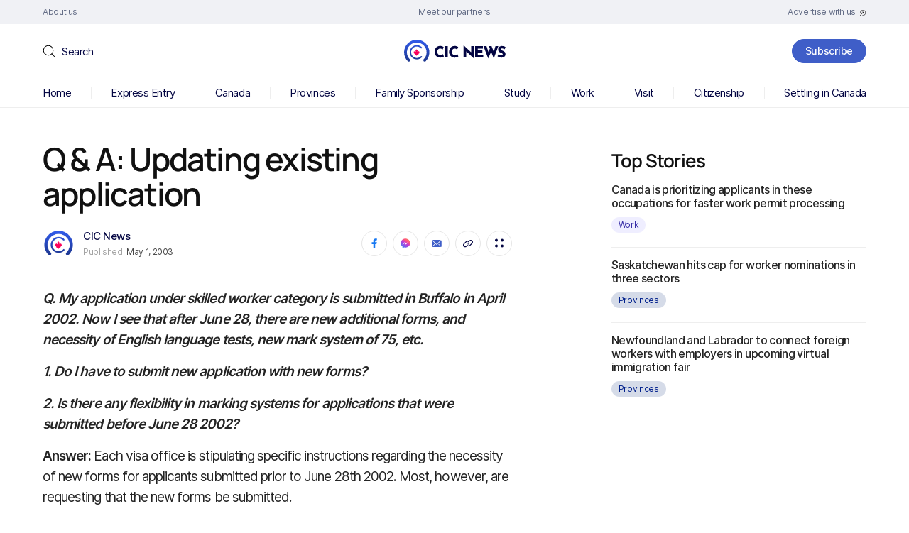

--- FILE ---
content_type: text/html; charset=UTF-8
request_url: https://www.cicnews.com/2003/05/updating-existing-application-05254.html
body_size: 117410
content:
<!DOCTYPE html>
<html dir="ltr" lang="en-US" prefix="og: https://ogp.me/ns#">

<head><meta charset="UTF-8" /><script>if(navigator.userAgent.match(/MSIE|Internet Explorer/i)||navigator.userAgent.match(/Trident\/7\..*?rv:11/i)){var href=document.location.href;if(!href.match(/[?&]nowprocket/)){if(href.indexOf("?")==-1){if(href.indexOf("#")==-1){document.location.href=href+"?nowprocket=1"}else{document.location.href=href.replace("#","?nowprocket=1#")}}else{if(href.indexOf("#")==-1){document.location.href=href+"&nowprocket=1"}else{document.location.href=href.replace("#","&nowprocket=1#")}}}}</script><script>(()=>{class RocketLazyLoadScripts{constructor(){this.v="2.0.4",this.userEvents=["keydown","keyup","mousedown","mouseup","mousemove","mouseover","mouseout","touchmove","touchstart","touchend","touchcancel","wheel","click","dblclick","input"],this.attributeEvents=["onblur","onclick","oncontextmenu","ondblclick","onfocus","onmousedown","onmouseenter","onmouseleave","onmousemove","onmouseout","onmouseover","onmouseup","onmousewheel","onscroll","onsubmit"]}async t(){this.i(),this.o(),/iP(ad|hone)/.test(navigator.userAgent)&&this.h(),this.u(),this.l(this),this.m(),this.k(this),this.p(this),this._(),await Promise.all([this.R(),this.L()]),this.lastBreath=Date.now(),this.S(this),this.P(),this.D(),this.O(),this.M(),await this.C(this.delayedScripts.normal),await this.C(this.delayedScripts.defer),await this.C(this.delayedScripts.async),await this.T(),await this.F(),await this.j(),await this.A(),window.dispatchEvent(new Event("rocket-allScriptsLoaded")),this.everythingLoaded=!0,this.lastTouchEnd&&await new Promise(t=>setTimeout(t,500-Date.now()+this.lastTouchEnd)),this.I(),this.H(),this.U(),this.W()}i(){this.CSPIssue=sessionStorage.getItem("rocketCSPIssue"),document.addEventListener("securitypolicyviolation",t=>{this.CSPIssue||"script-src-elem"!==t.violatedDirective||"data"!==t.blockedURI||(this.CSPIssue=!0,sessionStorage.setItem("rocketCSPIssue",!0))},{isRocket:!0})}o(){window.addEventListener("pageshow",t=>{this.persisted=t.persisted,this.realWindowLoadedFired=!0},{isRocket:!0}),window.addEventListener("pagehide",()=>{this.onFirstUserAction=null},{isRocket:!0})}h(){let t;function e(e){t=e}window.addEventListener("touchstart",e,{isRocket:!0}),window.addEventListener("touchend",function i(o){o.changedTouches[0]&&t.changedTouches[0]&&Math.abs(o.changedTouches[0].pageX-t.changedTouches[0].pageX)<10&&Math.abs(o.changedTouches[0].pageY-t.changedTouches[0].pageY)<10&&o.timeStamp-t.timeStamp<200&&(window.removeEventListener("touchstart",e,{isRocket:!0}),window.removeEventListener("touchend",i,{isRocket:!0}),"INPUT"===o.target.tagName&&"text"===o.target.type||(o.target.dispatchEvent(new TouchEvent("touchend",{target:o.target,bubbles:!0})),o.target.dispatchEvent(new MouseEvent("mouseover",{target:o.target,bubbles:!0})),o.target.dispatchEvent(new PointerEvent("click",{target:o.target,bubbles:!0,cancelable:!0,detail:1,clientX:o.changedTouches[0].clientX,clientY:o.changedTouches[0].clientY})),event.preventDefault()))},{isRocket:!0})}q(t){this.userActionTriggered||("mousemove"!==t.type||this.firstMousemoveIgnored?"keyup"===t.type||"mouseover"===t.type||"mouseout"===t.type||(this.userActionTriggered=!0,this.onFirstUserAction&&this.onFirstUserAction()):this.firstMousemoveIgnored=!0),"click"===t.type&&t.preventDefault(),t.stopPropagation(),t.stopImmediatePropagation(),"touchstart"===this.lastEvent&&"touchend"===t.type&&(this.lastTouchEnd=Date.now()),"click"===t.type&&(this.lastTouchEnd=0),this.lastEvent=t.type,t.composedPath&&t.composedPath()[0].getRootNode()instanceof ShadowRoot&&(t.rocketTarget=t.composedPath()[0]),this.savedUserEvents.push(t)}u(){this.savedUserEvents=[],this.userEventHandler=this.q.bind(this),this.userEvents.forEach(t=>window.addEventListener(t,this.userEventHandler,{passive:!1,isRocket:!0})),document.addEventListener("visibilitychange",this.userEventHandler,{isRocket:!0})}U(){this.userEvents.forEach(t=>window.removeEventListener(t,this.userEventHandler,{passive:!1,isRocket:!0})),document.removeEventListener("visibilitychange",this.userEventHandler,{isRocket:!0}),this.savedUserEvents.forEach(t=>{(t.rocketTarget||t.target).dispatchEvent(new window[t.constructor.name](t.type,t))})}m(){const t="return false",e=Array.from(this.attributeEvents,t=>"data-rocket-"+t),i="["+this.attributeEvents.join("],[")+"]",o="[data-rocket-"+this.attributeEvents.join("],[data-rocket-")+"]",s=(e,i,o)=>{o&&o!==t&&(e.setAttribute("data-rocket-"+i,o),e["rocket"+i]=new Function("event",o),e.setAttribute(i,t))};new MutationObserver(t=>{for(const n of t)"attributes"===n.type&&(n.attributeName.startsWith("data-rocket-")||this.everythingLoaded?n.attributeName.startsWith("data-rocket-")&&this.everythingLoaded&&this.N(n.target,n.attributeName.substring(12)):s(n.target,n.attributeName,n.target.getAttribute(n.attributeName))),"childList"===n.type&&n.addedNodes.forEach(t=>{if(t.nodeType===Node.ELEMENT_NODE)if(this.everythingLoaded)for(const i of[t,...t.querySelectorAll(o)])for(const t of i.getAttributeNames())e.includes(t)&&this.N(i,t.substring(12));else for(const e of[t,...t.querySelectorAll(i)])for(const t of e.getAttributeNames())this.attributeEvents.includes(t)&&s(e,t,e.getAttribute(t))})}).observe(document,{subtree:!0,childList:!0,attributeFilter:[...this.attributeEvents,...e]})}I(){this.attributeEvents.forEach(t=>{document.querySelectorAll("[data-rocket-"+t+"]").forEach(e=>{this.N(e,t)})})}N(t,e){const i=t.getAttribute("data-rocket-"+e);i&&(t.setAttribute(e,i),t.removeAttribute("data-rocket-"+e))}k(t){Object.defineProperty(HTMLElement.prototype,"onclick",{get(){return this.rocketonclick||null},set(e){this.rocketonclick=e,this.setAttribute(t.everythingLoaded?"onclick":"data-rocket-onclick","this.rocketonclick(event)")}})}S(t){function e(e,i){let o=e[i];e[i]=null,Object.defineProperty(e,i,{get:()=>o,set(s){t.everythingLoaded?o=s:e["rocket"+i]=o=s}})}e(document,"onreadystatechange"),e(window,"onload"),e(window,"onpageshow");try{Object.defineProperty(document,"readyState",{get:()=>t.rocketReadyState,set(e){t.rocketReadyState=e},configurable:!0}),document.readyState="loading"}catch(t){console.log("WPRocket DJE readyState conflict, bypassing")}}l(t){this.originalAddEventListener=EventTarget.prototype.addEventListener,this.originalRemoveEventListener=EventTarget.prototype.removeEventListener,this.savedEventListeners=[],EventTarget.prototype.addEventListener=function(e,i,o){o&&o.isRocket||!t.B(e,this)&&!t.userEvents.includes(e)||t.B(e,this)&&!t.userActionTriggered||e.startsWith("rocket-")||t.everythingLoaded?t.originalAddEventListener.call(this,e,i,o):(t.savedEventListeners.push({target:this,remove:!1,type:e,func:i,options:o}),"mouseenter"!==e&&"mouseleave"!==e||t.originalAddEventListener.call(this,e,t.savedUserEvents.push,o))},EventTarget.prototype.removeEventListener=function(e,i,o){o&&o.isRocket||!t.B(e,this)&&!t.userEvents.includes(e)||t.B(e,this)&&!t.userActionTriggered||e.startsWith("rocket-")||t.everythingLoaded?t.originalRemoveEventListener.call(this,e,i,o):t.savedEventListeners.push({target:this,remove:!0,type:e,func:i,options:o})}}J(t,e){this.savedEventListeners=this.savedEventListeners.filter(i=>{let o=i.type,s=i.target||window;return e!==o||t!==s||(this.B(o,s)&&(i.type="rocket-"+o),this.$(i),!1)})}H(){EventTarget.prototype.addEventListener=this.originalAddEventListener,EventTarget.prototype.removeEventListener=this.originalRemoveEventListener,this.savedEventListeners.forEach(t=>this.$(t))}$(t){t.remove?this.originalRemoveEventListener.call(t.target,t.type,t.func,t.options):this.originalAddEventListener.call(t.target,t.type,t.func,t.options)}p(t){let e;function i(e){return t.everythingLoaded?e:e.split(" ").map(t=>"load"===t||t.startsWith("load.")?"rocket-jquery-load":t).join(" ")}function o(o){function s(e){const s=o.fn[e];o.fn[e]=o.fn.init.prototype[e]=function(){return this[0]===window&&t.userActionTriggered&&("string"==typeof arguments[0]||arguments[0]instanceof String?arguments[0]=i(arguments[0]):"object"==typeof arguments[0]&&Object.keys(arguments[0]).forEach(t=>{const e=arguments[0][t];delete arguments[0][t],arguments[0][i(t)]=e})),s.apply(this,arguments),this}}if(o&&o.fn&&!t.allJQueries.includes(o)){const e={DOMContentLoaded:[],"rocket-DOMContentLoaded":[]};for(const t in e)document.addEventListener(t,()=>{e[t].forEach(t=>t())},{isRocket:!0});o.fn.ready=o.fn.init.prototype.ready=function(i){function s(){parseInt(o.fn.jquery)>2?setTimeout(()=>i.bind(document)(o)):i.bind(document)(o)}return"function"==typeof i&&(t.realDomReadyFired?!t.userActionTriggered||t.fauxDomReadyFired?s():e["rocket-DOMContentLoaded"].push(s):e.DOMContentLoaded.push(s)),o([])},s("on"),s("one"),s("off"),t.allJQueries.push(o)}e=o}t.allJQueries=[],o(window.jQuery),Object.defineProperty(window,"jQuery",{get:()=>e,set(t){o(t)}})}P(){const t=new Map;document.write=document.writeln=function(e){const i=document.currentScript,o=document.createRange(),s=i.parentElement;let n=t.get(i);void 0===n&&(n=i.nextSibling,t.set(i,n));const c=document.createDocumentFragment();o.setStart(c,0),c.appendChild(o.createContextualFragment(e)),s.insertBefore(c,n)}}async R(){return new Promise(t=>{this.userActionTriggered?t():this.onFirstUserAction=t})}async L(){return new Promise(t=>{document.addEventListener("DOMContentLoaded",()=>{this.realDomReadyFired=!0,t()},{isRocket:!0})})}async j(){return this.realWindowLoadedFired?Promise.resolve():new Promise(t=>{window.addEventListener("load",t,{isRocket:!0})})}M(){this.pendingScripts=[];this.scriptsMutationObserver=new MutationObserver(t=>{for(const e of t)e.addedNodes.forEach(t=>{"SCRIPT"!==t.tagName||t.noModule||t.isWPRocket||this.pendingScripts.push({script:t,promise:new Promise(e=>{const i=()=>{const i=this.pendingScripts.findIndex(e=>e.script===t);i>=0&&this.pendingScripts.splice(i,1),e()};t.addEventListener("load",i,{isRocket:!0}),t.addEventListener("error",i,{isRocket:!0}),setTimeout(i,1e3)})})})}),this.scriptsMutationObserver.observe(document,{childList:!0,subtree:!0})}async F(){await this.X(),this.pendingScripts.length?(await this.pendingScripts[0].promise,await this.F()):this.scriptsMutationObserver.disconnect()}D(){this.delayedScripts={normal:[],async:[],defer:[]},document.querySelectorAll("script[type$=rocketlazyloadscript]").forEach(t=>{t.hasAttribute("data-rocket-src")?t.hasAttribute("async")&&!1!==t.async?this.delayedScripts.async.push(t):t.hasAttribute("defer")&&!1!==t.defer||"module"===t.getAttribute("data-rocket-type")?this.delayedScripts.defer.push(t):this.delayedScripts.normal.push(t):this.delayedScripts.normal.push(t)})}async _(){await this.L();let t=[];document.querySelectorAll("script[type$=rocketlazyloadscript][data-rocket-src]").forEach(e=>{let i=e.getAttribute("data-rocket-src");if(i&&!i.startsWith("data:")){i.startsWith("//")&&(i=location.protocol+i);try{const o=new URL(i).origin;o!==location.origin&&t.push({src:o,crossOrigin:e.crossOrigin||"module"===e.getAttribute("data-rocket-type")})}catch(t){}}}),t=[...new Map(t.map(t=>[JSON.stringify(t),t])).values()],this.Y(t,"preconnect")}async G(t){if(await this.K(),!0!==t.noModule||!("noModule"in HTMLScriptElement.prototype))return new Promise(e=>{let i;function o(){(i||t).setAttribute("data-rocket-status","executed"),e()}try{if(navigator.userAgent.includes("Firefox/")||""===navigator.vendor||this.CSPIssue)i=document.createElement("script"),[...t.attributes].forEach(t=>{let e=t.nodeName;"type"!==e&&("data-rocket-type"===e&&(e="type"),"data-rocket-src"===e&&(e="src"),i.setAttribute(e,t.nodeValue))}),t.text&&(i.text=t.text),t.nonce&&(i.nonce=t.nonce),i.hasAttribute("src")?(i.addEventListener("load",o,{isRocket:!0}),i.addEventListener("error",()=>{i.setAttribute("data-rocket-status","failed-network"),e()},{isRocket:!0}),setTimeout(()=>{i.isConnected||e()},1)):(i.text=t.text,o()),i.isWPRocket=!0,t.parentNode.replaceChild(i,t);else{const i=t.getAttribute("data-rocket-type"),s=t.getAttribute("data-rocket-src");i?(t.type=i,t.removeAttribute("data-rocket-type")):t.removeAttribute("type"),t.addEventListener("load",o,{isRocket:!0}),t.addEventListener("error",i=>{this.CSPIssue&&i.target.src.startsWith("data:")?(console.log("WPRocket: CSP fallback activated"),t.removeAttribute("src"),this.G(t).then(e)):(t.setAttribute("data-rocket-status","failed-network"),e())},{isRocket:!0}),s?(t.fetchPriority="high",t.removeAttribute("data-rocket-src"),t.src=s):t.src="data:text/javascript;base64,"+window.btoa(unescape(encodeURIComponent(t.text)))}}catch(i){t.setAttribute("data-rocket-status","failed-transform"),e()}});t.setAttribute("data-rocket-status","skipped")}async C(t){const e=t.shift();return e?(e.isConnected&&await this.G(e),this.C(t)):Promise.resolve()}O(){this.Y([...this.delayedScripts.normal,...this.delayedScripts.defer,...this.delayedScripts.async],"preload")}Y(t,e){this.trash=this.trash||[];let i=!0;var o=document.createDocumentFragment();t.forEach(t=>{const s=t.getAttribute&&t.getAttribute("data-rocket-src")||t.src;if(s&&!s.startsWith("data:")){const n=document.createElement("link");n.href=s,n.rel=e,"preconnect"!==e&&(n.as="script",n.fetchPriority=i?"high":"low"),t.getAttribute&&"module"===t.getAttribute("data-rocket-type")&&(n.crossOrigin=!0),t.crossOrigin&&(n.crossOrigin=t.crossOrigin),t.integrity&&(n.integrity=t.integrity),t.nonce&&(n.nonce=t.nonce),o.appendChild(n),this.trash.push(n),i=!1}}),document.head.appendChild(o)}W(){this.trash.forEach(t=>t.remove())}async T(){try{document.readyState="interactive"}catch(t){}this.fauxDomReadyFired=!0;try{await this.K(),this.J(document,"readystatechange"),document.dispatchEvent(new Event("rocket-readystatechange")),await this.K(),document.rocketonreadystatechange&&document.rocketonreadystatechange(),await this.K(),this.J(document,"DOMContentLoaded"),document.dispatchEvent(new Event("rocket-DOMContentLoaded")),await this.K(),this.J(window,"DOMContentLoaded"),window.dispatchEvent(new Event("rocket-DOMContentLoaded"))}catch(t){console.error(t)}}async A(){try{document.readyState="complete"}catch(t){}try{await this.K(),this.J(document,"readystatechange"),document.dispatchEvent(new Event("rocket-readystatechange")),await this.K(),document.rocketonreadystatechange&&document.rocketonreadystatechange(),await this.K(),this.J(window,"load"),window.dispatchEvent(new Event("rocket-load")),await this.K(),window.rocketonload&&window.rocketonload(),await this.K(),this.allJQueries.forEach(t=>t(window).trigger("rocket-jquery-load")),await this.K(),this.J(window,"pageshow");const t=new Event("rocket-pageshow");t.persisted=this.persisted,window.dispatchEvent(t),await this.K(),window.rocketonpageshow&&window.rocketonpageshow({persisted:this.persisted})}catch(t){console.error(t)}}async K(){Date.now()-this.lastBreath>45&&(await this.X(),this.lastBreath=Date.now())}async X(){return document.hidden?new Promise(t=>setTimeout(t)):new Promise(t=>requestAnimationFrame(t))}B(t,e){return e===document&&"readystatechange"===t||(e===document&&"DOMContentLoaded"===t||(e===window&&"DOMContentLoaded"===t||(e===window&&"load"===t||e===window&&"pageshow"===t)))}static run(){(new RocketLazyLoadScripts).t()}}RocketLazyLoadScripts.run()})();</script>
	
	<meta http-equiv="X-UA-Compatible" content="IE=edge">
	<meta name="viewport" content="width=device-width, initial-scale=1">
	<!--[if lt IE 9]><script src="https://cdnjs.cloudflare.com/ajax/libs/html5shiv/3.7.3/html5shiv.min.js"></script><![endif]-->
	<title>Q &amp; A: Updating existing application | CIC News</title>

		<!-- All in One SEO 4.9.3 - aioseo.com -->
	<meta name="robots" content="max-snippet:-1, max-image-preview:large, max-video-preview:-1" />
	<meta name="author" content="CIC News"/>
	<link rel="canonical" href="https://www.cicnews.com/2003/05/updating-existing-application-05254.html" />
	<meta name="generator" content="All in One SEO (AIOSEO) 4.9.3" />
		<meta property="og:locale" content="en_US" />
		<meta property="og:site_name" content="CIC News" />
		<meta property="og:type" content="article" />
		<meta property="og:title" content="Q &amp; A: Updating existing application | CIC News" />
		<meta property="og:url" content="https://www.cicnews.com/2003/05/updating-existing-application-05254.html" />
		<meta property="og:image" content="https://www.cicnews.com/wp-content/uploads/2018/10/canada-immigration-news.jpg" />
		<meta property="og:image:secure_url" content="https://www.cicnews.com/wp-content/uploads/2018/10/canada-immigration-news.jpg" />
		<meta property="article:published_time" content="2003-05-01T08:47:39+00:00" />
		<meta property="article:modified_time" content="2003-05-01T08:47:39+00:00" />
		<meta property="article:publisher" content="https://www.facebook.com/canadavisa" />
		<meta name="twitter:card" content="summary_large_image" />
		<meta name="twitter:site" content="@canadavisa_com" />
		<meta name="twitter:title" content="Q &amp; A: Updating existing application | CIC News" />
		<meta name="twitter:image" content="https://www.cicnews.com/wp-content/uploads/2018/10/canada-immigration-news.jpg" />
		<!-- All in One SEO -->

<link rel='preload' as='style' href='https://www.cicnews.com/wp-content/themes/cic/style.css?ver=6.9'  data-wpacu-preload-css-basic='1' />
<link rel='dns-prefetch' href='//www.cicnews.com' />
<link rel='dns-prefetch' href='//ajax.googleapis.com' />
<link rel="alternate" type="application/rss+xml" title="CIC News &raquo; Q &#038; A: Updating existing application Comments Feed" href="https://www.cicnews.com/2003/05/updating-existing-application-05254.html/feed" />
<link rel="alternate" title="oEmbed (JSON)" type="application/json+oembed" href="https://www.cicnews.com/wp-json/oembed/1.0/embed?url=https%3A%2F%2Fwww.cicnews.com%2F2003%2F05%2Fupdating-existing-application-05254.html" />
<link rel="alternate" title="oEmbed (XML)" type="text/xml+oembed" href="https://www.cicnews.com/wp-json/oembed/1.0/embed?url=https%3A%2F%2Fwww.cicnews.com%2F2003%2F05%2Fupdating-existing-application-05254.html&#038;format=xml" />
<!-- cicnews.com is managing ads with Advanced Ads 1.56.2 --><!--noptimize--><script id="cicnewsads-ready">
			window.advanced_ads_ready=function(e,a){a=a||"complete";var d=function(e){return"interactive"===a?"loading"!==e:"complete"===e};d(document.readyState)?e():document.addEventListener("readystatechange",(function(a){d(a.target.readyState)&&e()}),{once:"interactive"===a})},window.advanced_ads_ready_queue=window.advanced_ads_ready_queue||[];		</script>
				<script type="rocketlazyloadscript">
			document.addEventListener( 'aagam_empty_slot', function ( ev ) {
				const div = document.getElementById( ev.detail );
				if ( ! div ) {
					return;
				}
				const prefix = 'cicnewsads-', wrapper = div.closest( '[id^="' + prefix + '"]' );
				if ( ! wrapper ) {
					return;
				}
				if ( wrapper.classList.contains( prefix + 'sticky' ) || wrapper.classList.contains( prefix + 'layer' ) ) {
					return;
				}
				wrapper.style.display = 'none';
			} );
		</script>
		<!--/noptimize--><style id='wp-img-auto-sizes-contain-inline-css'>
img:is([sizes=auto i],[sizes^="auto," i]){contain-intrinsic-size:3000px 1500px}
/*# sourceURL=wp-img-auto-sizes-contain-inline-css */
</style>
<style id='wp-emoji-styles-inline-css'>

	img.wp-smiley, img.emoji {
		display: inline !important;
		border: none !important;
		box-shadow: none !important;
		height: 1em !important;
		width: 1em !important;
		margin: 0 0.07em !important;
		vertical-align: -0.1em !important;
		background: none !important;
		padding: 0 !important;
	}
/*# sourceURL=wp-emoji-styles-inline-css */
</style>
<style id='classic-theme-styles-inline-css'>
/*! This file is auto-generated */
.wp-block-button__link{color:#fff;background-color:#32373c;border-radius:9999px;box-shadow:none;text-decoration:none;padding:calc(.667em + 2px) calc(1.333em + 2px);font-size:1.125em}.wp-block-file__button{background:#32373c;color:#fff;text-decoration:none}
/*# sourceURL=/wp-includes/css/classic-themes.min.css */
</style>
<link rel='stylesheet' id='latest-post-shortcode-lps-block-style-css' href='https://www.cicnews.com/wp-content/plugins/latest-post-shortcode/lps-block/build/style-view.css?ver=lpsv14.21b2b9aa3c6b1687be1b16988b33cd84e8' media='all' />
<link   rel='preload' as='style' data-wpacu-preload-it-async='1' onload="this.onload=null;this.rel='stylesheet'" id='wpacu-preload-ppress-frontend-css' href='https://www.cicnews.com/wp-content/plugins/wp-user-avatar/assets/css/frontend.min.css?ver=4.16.9' media='all' />
<link   rel='preload' as='style' data-wpacu-preload-it-async='1' onload="this.onload=null;this.rel='stylesheet'" id='wpacu-preload-ppress-flatpickr-css' href='https://www.cicnews.com/wp-content/plugins/wp-user-avatar/assets/flatpickr/flatpickr.min.css?ver=4.16.9' media='all' />
<link   rel='preload' as='style' data-wpacu-preload-it-async='1' onload="this.onload=null;this.rel='stylesheet'" id='wpacu-preload-ppress-select2-css' href='https://www.cicnews.com/wp-content/plugins/wp-user-avatar/assets/select2/select2.min.css?ver=6.9' media='all' />
<link   data-wpacu-to-be-preloaded-basic='1' rel='stylesheet' id='style-css' href='https://www.cicnews.com/wp-content/themes/cic/style.css?ver=6.9' media='all' />
<link   rel='preload' as='style' data-wpacu-preload-it-async='1' onload="this.onload=null;this.rel='stylesheet'" id='wpacu-preload-tablepress-default-css' href='https://www.cicnews.com/wp-content/tablepress-combined.min.css?ver=14' media='all' />
<link rel='stylesheet' id='tablepress-datatables-buttons-css' href='https://www.cicnews.com/wp-content/plugins/tablepress-premium/modules/css/build/datatables.buttons.css?ver=3.1.1' media='all' />
<link rel='stylesheet' id='tablepress-datatables-fixedheader-css' href='https://www.cicnews.com/wp-content/plugins/tablepress-premium/modules/css/build/datatables.fixedheader.css?ver=3.1.1' media='all' />
<link rel='stylesheet' id='tablepress-datatables-fixedcolumns-css' href='https://www.cicnews.com/wp-content/plugins/tablepress-premium/modules/css/build/datatables.fixedcolumns.css?ver=3.1.1' media='all' />
<link rel='stylesheet' id='tablepress-datatables-scroll-buttons-css' href='https://www.cicnews.com/wp-content/plugins/tablepress-premium/modules/css/build/datatables.scroll-buttons.css?ver=3.1.1' media='all' />
<link   rel='preload' as='style' data-wpacu-preload-it-async='1' onload="this.onload=null;this.rel='stylesheet'" id='wpacu-preload-tablepress-responsive-tables-css' href='https://www.cicnews.com/wp-content/plugins/tablepress-premium/modules/css/build/responsive-tables.css?ver=3.1.1' media='all' />
<link rel='stylesheet' id='tablepress-datatables-columnfilterwidgets-css' href='https://www.cicnews.com/wp-content/plugins/tablepress-premium/modules/css/build/datatables.columnfilterwidgets.css?ver=3.1.1' media='all' />
<script id="lps-vars-js-after">
const lpsSettings = {"ajaxUrl": "https://www.cicnews.com/wp-admin/admin-ajax.php"};
//# sourceURL=lps-vars-js-after
</script>
<script src="https://ajax.googleapis.com/ajax/libs/jquery/3.6.0/jquery.min.js?ver=6.9" id="jquery-core-js"></script>
<script src="https://www.cicnews.com/wp-includes/js/jquery/jquery-migrate.min.js?ver=3.4.1" id="jquery-migrate-js"></script>
<script defer='defer' src="https://www.cicnews.com/wp-content/plugins/wp-user-avatar/assets/flatpickr/flatpickr.min.js?ver=4.16.9" id="ppress-flatpickr-js"></script>
<script defer='defer' src="https://www.cicnews.com/wp-content/plugins/wp-user-avatar/assets/select2/select2.min.js?ver=4.16.9" id="ppress-select2-js"></script>
<script id="advanced-ads-advanced-js-js-extra">
var advads_options = {"blog_id":"1","privacy":{"enabled":false,"state":"not_needed"}};
//# sourceURL=advanced-ads-advanced-js-js-extra
</script>
<script defer='defer' src="https://www.cicnews.com/wp-content/plugins/advanced-ads/public/assets/js/advanced.min.js?ver=1.56.2" id="advanced-ads-advanced-js-js"></script>
<link rel="https://api.w.org/" href="https://www.cicnews.com/wp-json/" /><link rel="alternate" title="JSON" type="application/json" href="https://www.cicnews.com/wp-json/wp/v2/posts/254" /><link rel="EditURI" type="application/rsd+xml" title="RSD" href="https://www.cicnews.com/xmlrpc.php?rsd" />
<meta name="generator" content="WordPress 6.9" />
<link rel='shortlink' href='https://www.cicnews.com/?p=254' />
<script type="application/ld+json" data-source="DataFeed:WordPress" data-schema="254-post-Default">{"@context":"https:\/\/schema.org\/","@type":"NewsArticle","@id":"https:\/\/www.cicnews.com\/2003\/05\/updating-existing-application-05254.html#NewsArticle","mainEntityOfPage":"https:\/\/www.cicnews.com\/2003\/05\/updating-existing-application-05254.html","headline":"Q &#038; A: Updating existing application","name":"Q &#038; A: Updating existing application","description":"Q. My application under skilled worker category is submitted in Buffalo in April 2002. Now I see that after June 28, there are new additional forms, and necessity of English language tests, new mark system of 75, etc. 1. Do I have to submit new application with new forms? 2. Is there any flexibility in [&hellip;]","datePublished":"2003-05-01","dateModified":"2003-05-01","author":{"@type":"Person","@id":"https:\/\/www.cicnews.com\/author\/wpengine#Person","name":"CIC News","url":"https:\/\/www.cicnews.com\/author\/wpengine","identifier":2,"image":{"@type":"ImageObject","@id":"https:\/\/www.cicnews.com\/wp-content\/uploads\/2021\/08\/MicrosoftTeams-image-2-150x150.png","url":"https:\/\/www.cicnews.com\/wp-content\/uploads\/2021\/08\/MicrosoftTeams-image-2-150x150.png","height":96,"width":96}},"publisher":{"@type":"Organization","name":"Canada Immigration News","logo":{"@type":"ImageObject","@id":"https:\/\/www.cicnews.com\/wp-content\/uploads\/2020\/08\/logo.svg","url":"https:\/\/www.cicnews.com\/wp-content\/uploads\/2020\/08\/logo.svg","width":310,"height":67}},"image":{"@type":"ImageObject","@id":"https:\/\/www.cicnews.com\/wp-content\/uploads\/2019\/12\/canadian-flag-ottawa.jpg","url":"https:\/\/www.cicnews.com\/wp-content\/uploads\/2019\/12\/canadian-flag-ottawa.jpg","width":100,"height":100},"url":"https:\/\/www.cicnews.com\/2003\/05\/updating-existing-application-05254.html","wordCount":169}</script>
<script type="text/javascript">
		var advadsCfpQueue = [];
		var advadsCfpAd = function( adID ){
			if ( 'undefined' == typeof advadsProCfp ) { advadsCfpQueue.push( adID ) } else { advadsProCfp.addElement( adID ) }
		};
		</script>
		<link rel="amphtml" href="https://www.cicnews.com/2003/05/updating-existing-application-05254.html/amp"><link rel="icon" href="https://www.cicnews.com/wp-content/uploads/2020/08/favicon-1.png" sizes="32x32" />
<link rel="icon" href="https://www.cicnews.com/wp-content/uploads/2020/08/favicon-1.png" sizes="192x192" />
<link rel="apple-touch-icon" href="https://www.cicnews.com/wp-content/uploads/2020/08/favicon-1.png" />
<meta name="msapplication-TileImage" content="https://www.cicnews.com/wp-content/uploads/2020/08/favicon-1.png" />
<script type="rocketlazyloadscript" id="wpacu-preload-async-css-fallback">
/*! LoadCSS. [c]2020 Filament Group, Inc. MIT License */
/* This file is meant as a standalone workflow for
- testing support for link[rel=preload]
- enabling async CSS loading in browsers that do not support rel=preload
- applying rel preload css once loaded, whether supported or not.
*/
(function(w){"use strict";var wpacuLoadCSS=function(href,before,media,attributes){var doc=w.document;var ss=doc.createElement('link');var ref;if(before){ref=before}else{var refs=(doc.body||doc.getElementsByTagName('head')[0]).childNodes;ref=refs[refs.length-1]}
var sheets=doc.styleSheets;if(attributes){for(var attributeName in attributes){if(attributes.hasOwnProperty(attributeName)){ss.setAttribute(attributeName,attributes[attributeName])}}}
ss.rel="stylesheet";ss.href=href;ss.media="only x";function ready(cb){if(doc.body){return cb()}
setTimeout(function(){ready(cb)})}
ready(function(){ref.parentNode.insertBefore(ss,(before?ref:ref.nextSibling))});var onwpaculoadcssdefined=function(cb){var resolvedHref=ss.href;var i=sheets.length;while(i--){if(sheets[i].href===resolvedHref){return cb()}}
setTimeout(function(){onwpaculoadcssdefined(cb)})};function wpacuLoadCB(){if(ss.addEventListener){ss.removeEventListener("load",wpacuLoadCB)}
ss.media=media||"all"}
if(ss.addEventListener){ss.addEventListener("load",wpacuLoadCB)}
ss.onwpaculoadcssdefined=onwpaculoadcssdefined;onwpaculoadcssdefined(wpacuLoadCB);return ss};if(typeof exports!=="undefined"){exports.wpacuLoadCSS=wpacuLoadCSS}else{w.wpacuLoadCSS=wpacuLoadCSS}}(typeof global!=="undefined"?global:this))
</script>	<meta name="google-site-verification" content="vkvj8VB1LGui_F00u3Ksn5GECopeHOFSi8Nf04CipSs" />

<!-- Google tag (gtag.js) -->
<script type="rocketlazyloadscript" async data-rocket-src="https://www.googletagmanager.com/gtag/js?id=G-EKNH049Q8Z"></script>
<script type="rocketlazyloadscript">
  window.dataLayer = window.dataLayer || [];
  function gtag(){dataLayer.push(arguments);}
  gtag('js', new Date());

  gtag('config', 'G-EKNH049Q8Z');
  gtag('config', 'UA-37395469-1');
</script>

<!-- Google Tag Manager -->
<noscript><iframe src="//www.googletagmanager.com/ns.html?id=GTM-MQ89DP"
height="0" width="0" style="display:none;visibility:hidden"></iframe></noscript>
<script type="rocketlazyloadscript">(function(w,d,s,l,i){w[l]=w[l]||[];w[l].push({'gtm.start':
new Date().getTime(),event:'gtm.js'});var f=d.getElementsByTagName(s)[0],
j=d.createElement(s),dl=l!='dataLayer'?'&l='+l:'';j.async=true;j.src=
'//www.googletagmanager.com/gtm.js?id='+i+dl;f.parentNode.insertBefore(j,f);
})(window,document,'script','dataLayer','GTM-MQ89DP');</script>
<!-- End Google Tag Manager -->

<!-- Facebook Pixel Code -->
<script type="rocketlazyloadscript">
!function(f,b,e,v,n,t,s){if(f.fbq)return;n=f.fbq=function(){n.callMethod?
n.callMethod.apply(n,arguments):n.queue.push(arguments)};if(!f._fbq)f._fbq=n;
n.push=n;n.loaded=!0;n.version='2.0';n.queue=[];t=b.createElement(e);t.async=!0;
t.src=v;s=b.getElementsByTagName(e)[0];s.parentNode.insertBefore(t,s)}(window,
document,'script','https://connect.facebook.net/en_US/fbevents.js');

fbq('init', '666244486864559');
fbq('track', "PageView");</script>
<noscript><img height="1" width="1" style="display:none"
src="https://www.facebook.com/tr?id=666244486864559&ev=PageView&noscript=1"
/></noscript>
<!-- End Facebook Pixel Code --><style id='global-styles-inline-css'>
:root{--wp--preset--aspect-ratio--square: 1;--wp--preset--aspect-ratio--4-3: 4/3;--wp--preset--aspect-ratio--3-4: 3/4;--wp--preset--aspect-ratio--3-2: 3/2;--wp--preset--aspect-ratio--2-3: 2/3;--wp--preset--aspect-ratio--16-9: 16/9;--wp--preset--aspect-ratio--9-16: 9/16;--wp--preset--color--black: #000000;--wp--preset--color--cyan-bluish-gray: #abb8c3;--wp--preset--color--white: #ffffff;--wp--preset--color--pale-pink: #f78da7;--wp--preset--color--vivid-red: #cf2e2e;--wp--preset--color--luminous-vivid-orange: #ff6900;--wp--preset--color--luminous-vivid-amber: #fcb900;--wp--preset--color--light-green-cyan: #7bdcb5;--wp--preset--color--vivid-green-cyan: #00d084;--wp--preset--color--pale-cyan-blue: #8ed1fc;--wp--preset--color--vivid-cyan-blue: #0693e3;--wp--preset--color--vivid-purple: #9b51e0;--wp--preset--gradient--vivid-cyan-blue-to-vivid-purple: linear-gradient(135deg,rgb(6,147,227) 0%,rgb(155,81,224) 100%);--wp--preset--gradient--light-green-cyan-to-vivid-green-cyan: linear-gradient(135deg,rgb(122,220,180) 0%,rgb(0,208,130) 100%);--wp--preset--gradient--luminous-vivid-amber-to-luminous-vivid-orange: linear-gradient(135deg,rgb(252,185,0) 0%,rgb(255,105,0) 100%);--wp--preset--gradient--luminous-vivid-orange-to-vivid-red: linear-gradient(135deg,rgb(255,105,0) 0%,rgb(207,46,46) 100%);--wp--preset--gradient--very-light-gray-to-cyan-bluish-gray: linear-gradient(135deg,rgb(238,238,238) 0%,rgb(169,184,195) 100%);--wp--preset--gradient--cool-to-warm-spectrum: linear-gradient(135deg,rgb(74,234,220) 0%,rgb(151,120,209) 20%,rgb(207,42,186) 40%,rgb(238,44,130) 60%,rgb(251,105,98) 80%,rgb(254,248,76) 100%);--wp--preset--gradient--blush-light-purple: linear-gradient(135deg,rgb(255,206,236) 0%,rgb(152,150,240) 100%);--wp--preset--gradient--blush-bordeaux: linear-gradient(135deg,rgb(254,205,165) 0%,rgb(254,45,45) 50%,rgb(107,0,62) 100%);--wp--preset--gradient--luminous-dusk: linear-gradient(135deg,rgb(255,203,112) 0%,rgb(199,81,192) 50%,rgb(65,88,208) 100%);--wp--preset--gradient--pale-ocean: linear-gradient(135deg,rgb(255,245,203) 0%,rgb(182,227,212) 50%,rgb(51,167,181) 100%);--wp--preset--gradient--electric-grass: linear-gradient(135deg,rgb(202,248,128) 0%,rgb(113,206,126) 100%);--wp--preset--gradient--midnight: linear-gradient(135deg,rgb(2,3,129) 0%,rgb(40,116,252) 100%);--wp--preset--font-size--small: 13px;--wp--preset--font-size--medium: 20px;--wp--preset--font-size--large: 36px;--wp--preset--font-size--x-large: 42px;--wp--preset--spacing--20: 0.44rem;--wp--preset--spacing--30: 0.67rem;--wp--preset--spacing--40: 1rem;--wp--preset--spacing--50: 1.5rem;--wp--preset--spacing--60: 2.25rem;--wp--preset--spacing--70: 3.38rem;--wp--preset--spacing--80: 5.06rem;--wp--preset--shadow--natural: 6px 6px 9px rgba(0, 0, 0, 0.2);--wp--preset--shadow--deep: 12px 12px 50px rgba(0, 0, 0, 0.4);--wp--preset--shadow--sharp: 6px 6px 0px rgba(0, 0, 0, 0.2);--wp--preset--shadow--outlined: 6px 6px 0px -3px rgb(255, 255, 255), 6px 6px rgb(0, 0, 0);--wp--preset--shadow--crisp: 6px 6px 0px rgb(0, 0, 0);}:where(.is-layout-flex){gap: 0.5em;}:where(.is-layout-grid){gap: 0.5em;}body .is-layout-flex{display: flex;}.is-layout-flex{flex-wrap: wrap;align-items: center;}.is-layout-flex > :is(*, div){margin: 0;}body .is-layout-grid{display: grid;}.is-layout-grid > :is(*, div){margin: 0;}:where(.wp-block-columns.is-layout-flex){gap: 2em;}:where(.wp-block-columns.is-layout-grid){gap: 2em;}:where(.wp-block-post-template.is-layout-flex){gap: 1.25em;}:where(.wp-block-post-template.is-layout-grid){gap: 1.25em;}.has-black-color{color: var(--wp--preset--color--black) !important;}.has-cyan-bluish-gray-color{color: var(--wp--preset--color--cyan-bluish-gray) !important;}.has-white-color{color: var(--wp--preset--color--white) !important;}.has-pale-pink-color{color: var(--wp--preset--color--pale-pink) !important;}.has-vivid-red-color{color: var(--wp--preset--color--vivid-red) !important;}.has-luminous-vivid-orange-color{color: var(--wp--preset--color--luminous-vivid-orange) !important;}.has-luminous-vivid-amber-color{color: var(--wp--preset--color--luminous-vivid-amber) !important;}.has-light-green-cyan-color{color: var(--wp--preset--color--light-green-cyan) !important;}.has-vivid-green-cyan-color{color: var(--wp--preset--color--vivid-green-cyan) !important;}.has-pale-cyan-blue-color{color: var(--wp--preset--color--pale-cyan-blue) !important;}.has-vivid-cyan-blue-color{color: var(--wp--preset--color--vivid-cyan-blue) !important;}.has-vivid-purple-color{color: var(--wp--preset--color--vivid-purple) !important;}.has-black-background-color{background-color: var(--wp--preset--color--black) !important;}.has-cyan-bluish-gray-background-color{background-color: var(--wp--preset--color--cyan-bluish-gray) !important;}.has-white-background-color{background-color: var(--wp--preset--color--white) !important;}.has-pale-pink-background-color{background-color: var(--wp--preset--color--pale-pink) !important;}.has-vivid-red-background-color{background-color: var(--wp--preset--color--vivid-red) !important;}.has-luminous-vivid-orange-background-color{background-color: var(--wp--preset--color--luminous-vivid-orange) !important;}.has-luminous-vivid-amber-background-color{background-color: var(--wp--preset--color--luminous-vivid-amber) !important;}.has-light-green-cyan-background-color{background-color: var(--wp--preset--color--light-green-cyan) !important;}.has-vivid-green-cyan-background-color{background-color: var(--wp--preset--color--vivid-green-cyan) !important;}.has-pale-cyan-blue-background-color{background-color: var(--wp--preset--color--pale-cyan-blue) !important;}.has-vivid-cyan-blue-background-color{background-color: var(--wp--preset--color--vivid-cyan-blue) !important;}.has-vivid-purple-background-color{background-color: var(--wp--preset--color--vivid-purple) !important;}.has-black-border-color{border-color: var(--wp--preset--color--black) !important;}.has-cyan-bluish-gray-border-color{border-color: var(--wp--preset--color--cyan-bluish-gray) !important;}.has-white-border-color{border-color: var(--wp--preset--color--white) !important;}.has-pale-pink-border-color{border-color: var(--wp--preset--color--pale-pink) !important;}.has-vivid-red-border-color{border-color: var(--wp--preset--color--vivid-red) !important;}.has-luminous-vivid-orange-border-color{border-color: var(--wp--preset--color--luminous-vivid-orange) !important;}.has-luminous-vivid-amber-border-color{border-color: var(--wp--preset--color--luminous-vivid-amber) !important;}.has-light-green-cyan-border-color{border-color: var(--wp--preset--color--light-green-cyan) !important;}.has-vivid-green-cyan-border-color{border-color: var(--wp--preset--color--vivid-green-cyan) !important;}.has-pale-cyan-blue-border-color{border-color: var(--wp--preset--color--pale-cyan-blue) !important;}.has-vivid-cyan-blue-border-color{border-color: var(--wp--preset--color--vivid-cyan-blue) !important;}.has-vivid-purple-border-color{border-color: var(--wp--preset--color--vivid-purple) !important;}.has-vivid-cyan-blue-to-vivid-purple-gradient-background{background: var(--wp--preset--gradient--vivid-cyan-blue-to-vivid-purple) !important;}.has-light-green-cyan-to-vivid-green-cyan-gradient-background{background: var(--wp--preset--gradient--light-green-cyan-to-vivid-green-cyan) !important;}.has-luminous-vivid-amber-to-luminous-vivid-orange-gradient-background{background: var(--wp--preset--gradient--luminous-vivid-amber-to-luminous-vivid-orange) !important;}.has-luminous-vivid-orange-to-vivid-red-gradient-background{background: var(--wp--preset--gradient--luminous-vivid-orange-to-vivid-red) !important;}.has-very-light-gray-to-cyan-bluish-gray-gradient-background{background: var(--wp--preset--gradient--very-light-gray-to-cyan-bluish-gray) !important;}.has-cool-to-warm-spectrum-gradient-background{background: var(--wp--preset--gradient--cool-to-warm-spectrum) !important;}.has-blush-light-purple-gradient-background{background: var(--wp--preset--gradient--blush-light-purple) !important;}.has-blush-bordeaux-gradient-background{background: var(--wp--preset--gradient--blush-bordeaux) !important;}.has-luminous-dusk-gradient-background{background: var(--wp--preset--gradient--luminous-dusk) !important;}.has-pale-ocean-gradient-background{background: var(--wp--preset--gradient--pale-ocean) !important;}.has-electric-grass-gradient-background{background: var(--wp--preset--gradient--electric-grass) !important;}.has-midnight-gradient-background{background: var(--wp--preset--gradient--midnight) !important;}.has-small-font-size{font-size: var(--wp--preset--font-size--small) !important;}.has-medium-font-size{font-size: var(--wp--preset--font-size--medium) !important;}.has-large-font-size{font-size: var(--wp--preset--font-size--large) !important;}.has-x-large-font-size{font-size: var(--wp--preset--font-size--x-large) !important;}
/*# sourceURL=global-styles-inline-css */
</style>
<meta name="generator" content="WP Rocket 3.20.3" data-wpr-features="wpr_delay_js wpr_image_dimensions wpr_desktop" /></head>

<body data-rsssl=1 class="wp-singular post-template-default single single-post postid-254 single-format-standard wp-theme-cic sp-easy-accordion-enabled">
		<div class="site-wrapper">
		<div class="site-container">
			<a href="#main" class="skip-link" style="display: none;">Skip to main content</a>
							<header class="site-header">
					<div class="header-top">
						<div class="inner">
							<div class="header-top__container">
								<div class="header-top__menu">
																			<ul>
																							<li><a href="/about.html" target="_self" ><span>About us</span></a></li>
																					</ul>
																	</div>
								<div class="header-top__menu">
																			<ul>
											
												<li><a href="/partners" target="_self" ><span>Meet our partners</span></a></li>
																					</ul>
																	</div>
								<div class="header-top__menu">
																			<ul>
																							<li><a href="https://www.media.canadavisa.com/" target="_blank" aria-label="Opens in new tab" ><span>Advertise with us</span> <i><svg width="10" height="10" viewBox="0 0 10 10"><use xlink:href="#icon-external"></use></svg></i></a></li>
																					</ul>
																	</div>
							</div>
						</div>
					</div>
					<div class="header-main">
						<div class="inner">
							<div class="header-main__container">
								<div class="header-main__left">
									<div class="header-search">
										<i><svg width="18" height="18" viewBox="0 0 18 18">
												<use xlink:href="#icon-search"></use>
											</svg></i>
										<a class="header-search__handler" role="button" style="text-decoration: none;">Search</a>
										<div class="header-search__form">
											<form action="/"><input type="search" placeholder="Search" name="s" value=""></form>
											<div class="header-search__close"><svg width="10" height="9" viewBox="0 0 10 9">
													<use xlink:href="#icon-close"></use>
												</svg></div>
										</div>
									</div>
									<div class="touch-menu">
										<div class="touch-menu__open"><i><svg width="20" height="16" viewBox="0 0 20 16">
													<use xlink:href="#icon-burger"></use>
												</svg></i>Menu</div>
										<div class="touch-menu__close"><i><svg width="14" height="14" viewBox="0 0 10 9">
													<use xlink:href="#icon-close"></use>
												</svg></i>Close</div>
									</div>
								</div>
								<div class="header-main__center">
									<div class="header-logo"><a href="https://www.cicnews.com/"><img width="143" height="31" src="https://www.cicnews.com/wp-content/uploads/2023/07/logo-3.svg" alt=""></a></div>
								</div>
								<div class="header-main__right">
																		<div class="header-btn"><a href="/cicnews-subscribe.html" target="_self" class="button button_blue">Subscribe</a></div>
								</div>
							</div>
						</div>
					</div>
				</header>
				<nav class="header-nav">
					<div class="header-nav__wrapper">
						<div class="inner">
							<ul id="menu-main-menu" class="menu"><li id="menu-item-35167" class="menu-item menu-item-type-post_type menu-item-object-page menu-item-home menu-item-35167"><a href="https://www.cicnews.com/">Home</a></li>
<li id="menu-item-35168" class="menu-item menu-item-type-taxonomy menu-item-object-category menu-item-35168"><a href="https://www.cicnews.com/category/express-entry">Express Entry</a></li>
<li id="menu-item-38479" class="menu-item menu-item-type-taxonomy menu-item-object-category menu-item-38479"><a href="https://www.cicnews.com/category/canada">Canada</a></li>
<li id="menu-item-35942" class="menu-item menu-item-type-taxonomy menu-item-object-category menu-item-35942"><a href="https://www.cicnews.com/category/provinces">Provinces</a></li>
<li id="menu-item-35170" class="menu-item menu-item-type-custom menu-item-object-custom menu-item-35170"><a href="https://www.cicnews.com/category/family">Family Sponsorship</a></li>
<li id="menu-item-35173" class="menu-item menu-item-type-custom menu-item-object-custom menu-item-35173"><a href="https://www.cicnews.com/category/study">Study</a></li>
<li id="menu-item-35172" class="menu-item menu-item-type-custom menu-item-object-custom menu-item-35172"><a href="https://www.cicnews.com/category/work">Work</a></li>
<li id="menu-item-35174" class="menu-item menu-item-type-custom menu-item-object-custom menu-item-35174"><a href="https://www.cicnews.com/category/visit">Visit</a></li>
<li id="menu-item-35571" class="menu-item menu-item-type-taxonomy menu-item-object-category menu-item-35571"><a href="https://www.cicnews.com/category/citizenship">Citizenship</a></li>
<li id="menu-item-35175" class="menu-item menu-item-type-custom menu-item-object-custom menu-item-35175"><a href="https://www.cicnews.com/category/settle">Settling in Canada</a></li>
</ul>						</div>
					</div>
				</nav>
			
<div class="page-content">
	<div class="inner">
		<div class="page-content__container">
			<div class="page-content__main">
				<div class="post-tophead">
					<h1 class="page-title">Q &#038; A: Updating existing application</h1>
				</div>
				<div class="post-head">
										<div class="post-head__author">
						<div class="post-head__authorimage"><i><img data-del="avatar" alt="author avatar" src='https://www.cicnews.com/wp-content/uploads/2021/08/MicrosoftTeams-image-2-150x150.png' class='avatar pp-user-avatar avatar-130 photo ' height='130' width='130'/></i></div>						<div class="post-head__authorcontent">
							<div class="post-head__authorname"><a href="https://www.cicnews.com/author/wpengine">CIC News</a></div>
							<div class="post-revision">
								<div class="post-revision__last">
									<span>Published:</span> May 1, 2003								</div>
							</div>
						</div>
					</div>
					<div class="post-head__share">
												<input type="hidden" name="post_id" value="254">
<div class="share">
	<div class="share__container">
		<div class="shareon">
			<a class="share__icon facebook"><svg width="18" height="18" viewBox="0 0 16 16"><use xlink:href="#icon-facebook"></use></svg></a>
			<!-- FB App ID is required for the Messenger button to function -->
			<a class="share__icon messenger" data-fb-app-id="0123456789012345"><svg width="18" height="18" viewBox="0 0 18 18"><use xlink:href="#icon-messenger"></use></svg></a>
			<a class="share__icon email" href="mailto:?subject=Q &#038; A: Updating existing application&amp;body=Check out this site https://www.cicnews.com/2003/05/updating-existing-application-05254.html."><svg width="18" height="18" viewBox="0 0 18 18"><use xlink:href="#icon-email"></use></svg></a>
			<a class="share__icon copy-url"><svg width="18" height="18" viewBox="0 0 18 18"><use xlink:href="#icon-copy"></use></svg></a>
			<div class="share_handler">
				<div class="share__icon share__icon_popup"><svg width="12" height="13" viewBox="0 0 12 13"><use xlink:href="#icon-dots-5"></use></svg></div>
				<div class="share__overlay">
					<div class="share__close"><svg width="15" height="15" viewBox="0 0 10 9"><use xlink:href="#icon-close"></use></svg></div>
					<div class="share__popup">
						<div class="share__title">Share this article</div>
						<div class="shareon">
							<a class="share__item copy-url">
								<div class="share__icon"><svg width="18" height="18" viewBox="0 0 18 18"><use xlink:href="#icon-copy"></use></svg></div>Copy link
							</a>
							<a class="share__item facebook">
								<div class="share__icon"><svg width="18" height="18" viewBox="0 0 16 16"><use xlink:href="#icon-facebook"></use></svg></div>Facebook
							</a>
							<a class="share__item email" href="mailto:?subject=Q &#038; A: Updating existing application&amp;body=Check out this site https://www.cicnews.com/2003/05/updating-existing-application-05254.html.">
								<div class="share__icon"><svg width="18" height="18" viewBox="0 0 18 18"><use xlink:href="#icon-email"></use></svg></div>E-mail
							</a>
							<a class="share__item messenger" data-fb-app-id="0123456789012345">
								<div class="share__icon"><svg width="18" height="18" viewBox="0 0 18 18"><use xlink:href="#icon-messenger"></use></svg></div>Messenger
							</a>
							<a class="share__item reddit">
								<div class="share__icon"><svg width="16" height="16" viewBox="0 0 24 24"><use xlink:href="#icon-reddit"></use></svg></div>Reddit
							</a>
							<a class="share__item twitter">
								<div class="share__icon"><svg width="18" height="18" viewBox="0 0 16 16"><use xlink:href="#icon-twitter"></use></svg></div>Twitter
							</a>
							<a class="share__item linkedin">
								<div class="share__icon"><svg width="18" height="18" viewBox="0 0 16 16"><use xlink:href="#icon-linkedin"></use></svg></div>Linkedin
							</a>
							<a class="share__item whatsapp">
								<div class="share__icon"><svg width="18" height="19" viewBox="0 0 18 19"><use xlink:href="#icon-whatsapp"></use></svg></div>WhatsApp
							</a>
							<a class="share__item telegram">
								<div class="share__icon"><svg width="18" height="19" viewBox="0 0 18 19"><use xlink:href="#icon-telegram"></use></svg></div>Telegram
							</a>
						</div>
					</div>
				</div>
			</div>
			<!--div class="share__total"><span><!--?php if(get_field('post_shared')){the_field('post_shared');}else{echo '0';} ?></span>shares</div-->
		</div>
	</div>
</div>					</div>
				</div>

				<main class="post-main" id="main">
					<div class="post-body">
												<p><em><strong>Q. My application under skilled worker category is submitted in Buffalo in April 2002. Now I see that after June 28, there are new additional forms, and necessity of English language tests, new mark system of 75, etc.</strong></em></p>
<p><em><strong>    1. Do I have to submit new application with new forms?</strong></em></p>
<p><em><strong>2. Is there any flexibility in marking systems for applications that were submitted before June 28 2002?</strong></em></p>
<p><strong>Answer:</strong> Each visa office is stipulating specific instructions regarding the necessity of new forms for applicants submitted prior to June 28th 2002. Most, however, are requesting that the new forms be submitted.</p>
<p>The criteria which applies to applications submitted prior to this date is part of the present legislation. Immigration officials do, however, retain a degree of discretionary authority which can allow for substituted evaluation of cases in which the likelihood of success in Canada is not reflected in the points scored.</p>
<p>A recent court ruling on the issue of the retroactive implementation of the Regulations did specify that no provisions for application of the old Regulations would apply after March 31 2003.</p>
					</div>
				</main>
				<div class="post-share">
					<div class="post-share__title">Share this article</div>
					<div class="post-share__block">
						<input type="hidden" name="post_id" value="254">
<div class="share">
	<div class="share__container">
		<div class="shareon">
			<a class="share__icon facebook"><svg width="18" height="18" viewBox="0 0 16 16"><use xlink:href="#icon-facebook"></use></svg></a>
			<!-- FB App ID is required for the Messenger button to function -->
			<a class="share__icon messenger" data-fb-app-id="0123456789012345"><svg width="18" height="18" viewBox="0 0 18 18"><use xlink:href="#icon-messenger"></use></svg></a>
			<a class="share__icon email" href="mailto:?subject=Q &#038; A: Updating existing application&amp;body=Check out this site https://www.cicnews.com/2003/05/updating-existing-application-05254.html."><svg width="18" height="18" viewBox="0 0 18 18"><use xlink:href="#icon-email"></use></svg></a>
			<a class="share__icon copy-url"><svg width="18" height="18" viewBox="0 0 18 18"><use xlink:href="#icon-copy"></use></svg></a>
			<div class="share_handler">
				<div class="share__icon share__icon_popup"><svg width="12" height="13" viewBox="0 0 12 13"><use xlink:href="#icon-dots-5"></use></svg></div>
				<div class="share__overlay">
					<div class="share__close"><svg width="15" height="15" viewBox="0 0 10 9"><use xlink:href="#icon-close"></use></svg></div>
					<div class="share__popup">
						<div class="share__title">Share this article</div>
						<div class="shareon">
							<a class="share__item copy-url">
								<div class="share__icon"><svg width="18" height="18" viewBox="0 0 18 18"><use xlink:href="#icon-copy"></use></svg></div>Copy link
							</a>
							<a class="share__item facebook">
								<div class="share__icon"><svg width="18" height="18" viewBox="0 0 16 16"><use xlink:href="#icon-facebook"></use></svg></div>Facebook
							</a>
							<a class="share__item email" href="mailto:?subject=Q &#038; A: Updating existing application&amp;body=Check out this site https://www.cicnews.com/2003/05/updating-existing-application-05254.html.">
								<div class="share__icon"><svg width="18" height="18" viewBox="0 0 18 18"><use xlink:href="#icon-email"></use></svg></div>E-mail
							</a>
							<a class="share__item messenger" data-fb-app-id="0123456789012345">
								<div class="share__icon"><svg width="18" height="18" viewBox="0 0 18 18"><use xlink:href="#icon-messenger"></use></svg></div>Messenger
							</a>
							<a class="share__item reddit">
								<div class="share__icon"><svg width="16" height="16" viewBox="0 0 24 24"><use xlink:href="#icon-reddit"></use></svg></div>Reddit
							</a>
							<a class="share__item twitter">
								<div class="share__icon"><svg width="18" height="18" viewBox="0 0 16 16"><use xlink:href="#icon-twitter"></use></svg></div>Twitter
							</a>
							<a class="share__item linkedin">
								<div class="share__icon"><svg width="18" height="18" viewBox="0 0 16 16"><use xlink:href="#icon-linkedin"></use></svg></div>Linkedin
							</a>
							<a class="share__item whatsapp">
								<div class="share__icon"><svg width="18" height="19" viewBox="0 0 18 19"><use xlink:href="#icon-whatsapp"></use></svg></div>WhatsApp
							</a>
							<a class="share__item telegram">
								<div class="share__icon"><svg width="18" height="19" viewBox="0 0 18 19"><use xlink:href="#icon-telegram"></use></svg></div>Telegram
							</a>
						</div>
					</div>
				</div>
			</div>
			<!--div class="share__total"><span><!--?php if(get_field('post_shared')){the_field('post_shared');}else{echo '0';} ?></span>shares</div-->
		</div>
	</div>
</div>					</div>
				</div>
								<div class="post-useful">
	<div class="post-useful__head"><i><svg width="14" height="14" viewBox="0 0 14 14">
				<use xlink:href="#icon-dots-3"></use>
			</svg></i>Share your voice</div>
	<div class="post-useful__blocks">
		<div class="post-useful__block post-useful__block_0 show">
			<div class="post-useful__container">
				<div class="post-useful__left">
					<div class="post-useful__title">Did you find this article helpful?</div>
				</div>
				<div class="post-useful__right">
					<div class="post-useful__btns">
						<button data-step="1">Yes</button>
						<button data-step="2-1">No</button>
					</div>
				</div>
			</div>
		</div>
		<div class="post-useful__block post-useful__block_1">
			<div class="post-useful__container">
				<div class="post-useful__left">
					<div class="post-useful__title">Thank you for your feedback.</div>
				</div>
				<div class="post-useful__right">
					<div class="post-useful__share-title">Share this article</div>
					<div class="post-useful__share"><input type="hidden" name="post_id" value="254">
<div class="share">
	<div class="share__container">
		<div class="shareon">
			<a class="share__icon facebook"><svg width="18" height="18" viewBox="0 0 16 16"><use xlink:href="#icon-facebook"></use></svg></a>
			<!-- FB App ID is required for the Messenger button to function -->
			<a class="share__icon messenger" data-fb-app-id="0123456789012345"><svg width="18" height="18" viewBox="0 0 18 18"><use xlink:href="#icon-messenger"></use></svg></a>
			<a class="share__icon email" href="mailto:?subject=Q &#038; A: Updating existing application&amp;body=Check out this site https://www.cicnews.com/2003/05/updating-existing-application-05254.html."><svg width="18" height="18" viewBox="0 0 18 18"><use xlink:href="#icon-email"></use></svg></a>
			<a class="share__icon copy-url"><svg width="18" height="18" viewBox="0 0 18 18"><use xlink:href="#icon-copy"></use></svg></a>
			<div class="share_handler">
				<div class="share__icon share__icon_popup"><svg width="12" height="13" viewBox="0 0 12 13"><use xlink:href="#icon-dots-5"></use></svg></div>
				<div class="share__overlay">
					<div class="share__close"><svg width="15" height="15" viewBox="0 0 10 9"><use xlink:href="#icon-close"></use></svg></div>
					<div class="share__popup">
						<div class="share__title">Share this article</div>
						<div class="shareon">
							<a class="share__item copy-url">
								<div class="share__icon"><svg width="18" height="18" viewBox="0 0 18 18"><use xlink:href="#icon-copy"></use></svg></div>Copy link
							</a>
							<a class="share__item facebook">
								<div class="share__icon"><svg width="18" height="18" viewBox="0 0 16 16"><use xlink:href="#icon-facebook"></use></svg></div>Facebook
							</a>
							<a class="share__item email" href="mailto:?subject=Q &#038; A: Updating existing application&amp;body=Check out this site https://www.cicnews.com/2003/05/updating-existing-application-05254.html.">
								<div class="share__icon"><svg width="18" height="18" viewBox="0 0 18 18"><use xlink:href="#icon-email"></use></svg></div>E-mail
							</a>
							<a class="share__item messenger" data-fb-app-id="0123456789012345">
								<div class="share__icon"><svg width="18" height="18" viewBox="0 0 18 18"><use xlink:href="#icon-messenger"></use></svg></div>Messenger
							</a>
							<a class="share__item reddit">
								<div class="share__icon"><svg width="16" height="16" viewBox="0 0 24 24"><use xlink:href="#icon-reddit"></use></svg></div>Reddit
							</a>
							<a class="share__item twitter">
								<div class="share__icon"><svg width="18" height="18" viewBox="0 0 16 16"><use xlink:href="#icon-twitter"></use></svg></div>Twitter
							</a>
							<a class="share__item linkedin">
								<div class="share__icon"><svg width="18" height="18" viewBox="0 0 16 16"><use xlink:href="#icon-linkedin"></use></svg></div>Linkedin
							</a>
							<a class="share__item whatsapp">
								<div class="share__icon"><svg width="18" height="19" viewBox="0 0 18 19"><use xlink:href="#icon-whatsapp"></use></svg></div>WhatsApp
							</a>
							<a class="share__item telegram">
								<div class="share__icon"><svg width="18" height="19" viewBox="0 0 18 19"><use xlink:href="#icon-telegram"></use></svg></div>Telegram
							</a>
						</div>
					</div>
				</div>
			</div>
			<!--div class="share__total"><span><!--?php if(get_field('post_shared')){the_field('post_shared');}else{echo '0';} ?></span>shares</div-->
		</div>
	</div>
</div></div>
										<div class="post-useful__btn"><a href="/cicnews-subscribe.html" target="_self">Subscribe to our newsletter</a></div>
				</div>
			</div>
		</div>
		<div class="post-useful__block post-useful__block_2-1">
			<div class="post-useful__container">
				<div class="post-useful__left">
					<div class="post-useful__title">Did you find this article helpful?</div>
				</div>
				<div class="post-useful__right">
					<div class="post-useful__checkboxes">
													<div class="post-useful__checkboxes">
																	<div class="form-checkbox"><label><input type="checkbox" name="useful" value="textarea"><span>Please provide your feedback</span></label></div>
																<div class="post-useful__textarea"><textarea placeholder="Report a problem"></textarea></div>
							</div>
												<div class="post-useful__btn"><button data-step="2-2">Submit</button></div>
						<div class="post-useful__error">Please provide a response</div>
					</div>
				</div>
			</div>
		</div>
		<div class="post-useful__block post-useful__block_2-2">
			<div class="post-useful__container">
				<div class="post-useful__left">
					<div class="post-useful__title">Thank you for your helpful feedback</div>
				</div>
				<div class="post-useful__right">
					<div class="post-useful__subtitle">Please contact us if you would like to share additional feedback, have a question, or would like Canadian immigration assistance.</div>
											<ul class="post-useful__list">
															<li>Do you need Canadian immigration assistance? Contact the Contact Cohen Immigration Law firm by <a href="https://www.canadavisa.com/contact-us.html?utm_source=cicnews&utm_medium=article&utm_campaign=feedback" target="_blank">completing our form<i><svg width="13" height="13" viewBox="0 0 10 10"><use xlink:href="#icon-external"></use></svg></i></a></li>
															<li>Send us your feedback or your non-legal assistance questions by emailing us at <a href="mailto:media@canadavisa.com">media@canadavisa.com</a></li>
													</ul>
									</div>
			</div>
		</div>
	</div>
	<form id="useful_request">
		<input type="hidden" name="post_title" value="Q &#038; A: Updating existing application">
		<input type="hidden" name="post_type" value="post">
		<input type="hidden" name="post_form_1" value="">
		<input type="hidden" name="post_form_2" value="">
	</form>
</div>								<div class="post-stories only-mobile">
					<div class="post-stories__title">Top Stories</div>
					<div class="post-stories__posts">
													<div class="post-stories__item">
								<div class="post-stories__name"><a href="https://www.cicnews.com/2026/01/canada-is-prioritizing-applicants-in-these-occupations-for-faster-work-permit-processing-0171056.html">Canada is prioritizing applicants in these occupations for faster work permit processing</a></div>
								<ul class="post-info">
									<li><a href="https://www.cicnews.com/category/work" class="post-info__tag category-item-1126">Work</a></li>
								</ul>
							</div>
													<div class="post-stories__item">
								<div class="post-stories__name"><a href="https://www.cicnews.com/2026/01/saskatchewan-hits-cap-for-worker-nominations-in-three-sectors-0171057.html">Saskatchewan hits cap for worker nominations in three sectors</a></div>
								<ul class="post-info">
									<li><a href="https://www.cicnews.com/category/provinces" class="post-info__tag category-item-1121">Provinces</a></li>
								</ul>
							</div>
													<div class="post-stories__item">
								<div class="post-stories__name"><a href="https://www.cicnews.com/2026/01/newfoundland-and-labrador-to-connect-foreign-workers-with-employers-in-upcoming-virtual-immigration-fair-0171046.html">Newfoundland and Labrador to connect foreign workers with employers in upcoming virtual immigration fair</a></div>
								<ul class="post-info">
									<li><a href="https://www.cicnews.com/category/provinces" class="post-info__tag category-item-1121">Provinces</a></li>
								</ul>
							</div>
											</div>
					<!-- Place hardcoded sidebar ad here -->
				</div>
				<div class="post-join" onclick="window.location.href='/cicnews-subscribe.html';" style="cursor: pointer;" aria-label="Subscribe to newsletter">
	<div class="post-join__container">
		<div class="post-join__icon">
			<svg width="30" height="30" viewBox="0 0 30 30">
				<circle cx="14.9995" cy="0.882357" r="0.882357"/>
				<circle cx="11.4702" cy="4.41165" r="0.882357"/>
				<circle cx="14.9995" cy="4.41165" r="0.882357"/>
				<circle cx="18.5308" cy="4.41165" r="0.882357"/>
				<circle cx="11.4702" cy="7.94095" r="0.882357"/>
				<circle cx="14.9995" cy="7.94095" r="0.882357"/>
				<circle cx="18.5308" cy="7.94095" r="0.882357"/>
				<circle cx="4.41178" cy="11.4702" r="0.882357"/>
				<circle cx="14.9995" cy="11.4702" r="0.882357"/>
				<circle cx="25.5874" cy="11.4702" r="0.882357"/>
				<circle cx="0.882357" cy="14.9995" r="0.882357"/>
				<circle cx="4.41178" cy="14.9995" r="0.882357"/>
				<circle cx="7.94095" cy="14.9995" r="0.882357"/>
				<circle cx="11.4702" cy="14.9995" r="0.882357"/>
				<circle cx="14.9995" cy="14.9995" r="0.882357"/>
				<circle cx="18.5308" cy="14.9995" r="0.882357"/>
				<circle cx="22.0581" cy="14.9995" r="0.882357"/>
				<circle cx="25.5874" cy="14.9995" r="0.882357"/>
				<circle cx="29.1187" cy="14.9995" r="0.882357"/>
				<circle cx="4.41178" cy="18.5288" r="0.882357"/>
				<circle cx="7.94095" cy="18.5288" r="0.882357"/>
				<circle cx="11.4702" cy="18.5288" r="0.882357"/>
				<circle cx="14.9995" cy="18.5288" r="0.882357"/>
				<circle cx="18.5308" cy="18.5288" r="0.882357"/>
				<circle cx="22.0581" cy="18.5288" r="0.882357"/>
				<circle cx="25.5874" cy="18.5288" r="0.882357"/>
				<circle cx="7.94095" cy="22.0601" r="0.882357"/>
				<circle cx="11.4702" cy="22.0601" r="0.882357"/>
				<circle cx="14.9995" cy="22.0601" r="0.882357"/>
				<circle cx="18.5308" cy="22.0601" r="0.882357"/>
				<circle cx="22.0581" cy="22.0601" r="0.882357"/>
				<circle cx="14.9995" cy="25.5894" r="0.882357"/>
				<circle cx="14.9995" cy="29.1187" r="0.882357"/>
			</svg>
		</div>
		<div class="post-join__title">Join our free newsletter. Get Canada's top immigration stories delivered to your inbox.</div>
				<div class="post-join__link"><a href="/cicnews-subscribe.html" class="button button_white" target="_self">Subscribe</a></div>
	</div>
</div>				<div class="post-related">
							<div class="section-title">More in Provinces</div>
							<div class="post-related__posts"><div class="post-item">
	<div class="post-item__content">
		<div class="post-item__title"><a href="https://www.cicnews.com/2026/01/saskatchewan-hits-cap-for-worker-nominations-in-three-sectors-0171057.html">Saskatchewan hits cap for worker nominations in three sectors</a></div>
		<ul class="post-info">
						<li><a href="https://www.cicnews.com/category/provinces" class="post-info__tag category-item-1121">Provinces</a></li>
					</ul>
	</div>
	<div class="post-item__image"><a href="https://www.cicnews.com/2026/01/saskatchewan-hits-cap-for-worker-nominations-in-three-sectors-0171057.html"><img width="216" height="164" src="https://www.cicnews.com/wp-content/uploads/2026/01/saskatchewan-hits-nominations-216x164.jpg" class="attachment-post-thumb size-post-thumb wp-post-image" alt="Scenery along the South Saskatchewan River in Saskatoon, Canada, in the fall." decoding="async" /></a></div>
</div>
<div class="post-item">
	<div class="post-item__content">
		<div class="post-item__title"><a href="https://www.cicnews.com/2026/01/newfoundland-and-labrador-to-connect-foreign-workers-with-employers-in-upcoming-virtual-immigration-fair-0171046.html">Newfoundland and Labrador to connect foreign workers with employers in upcoming virtual immigration fair</a></div>
		<ul class="post-info">
						<li><a href="https://www.cicnews.com/category/provinces" class="post-info__tag category-item-1121">Provinces</a></li>
					</ul>
	</div>
	<div class="post-item__image"><a href="https://www.cicnews.com/2026/01/newfoundland-and-labrador-to-connect-foreign-workers-with-employers-in-upcoming-virtual-immigration-fair-0171046.html"><img width="216" height="164" src="https://www.cicnews.com/wp-content/uploads/2026/01/Newfoundland-and-Labarador-1-216x164.jpg" class="attachment-post-thumb size-post-thumb wp-post-image" alt="A view of Trinity in Newfoundland and Labrador." decoding="async" /></a></div>
</div>
<div class="post-item">
	<div class="post-item__content">
		<div class="post-item__title"><a href="https://www.cicnews.com/2026/01/year-in-review-how-did-the-rural-community-immigration-pilot-fare-in-2025-2-0170922.html">Year in review: How did the Rural Community Immigration Pilot fare in 2025?</a></div>
		<ul class="post-info">
						<li><a href="https://www.cicnews.com/category/provinces" class="post-info__tag category-item-1121">Provinces</a></li>
					</ul>
	</div>
	<div class="post-item__image"><a href="https://www.cicnews.com/2026/01/year-in-review-how-did-the-rural-community-immigration-pilot-fare-in-2025-2-0170922.html"><img width="216" height="164" src="https://www.cicnews.com/wp-content/uploads/2026/01/RCIP-Year-in-Review-1-216x164.jpg" class="attachment-post-thumb size-post-thumb wp-post-image" alt="A picture of a bench next to a running river in rural Canada." decoding="async" /></a></div>
</div>
<div class="post-item">
	<div class="post-item__content">
		<div class="post-item__title"><a href="https://www.cicnews.com/2026/01/british-columbia-pnp-increases-nomination-application-fees-for-its-worker-streams-0170879.html">British Columbia PNP increases nomination application fees for its worker streams</a></div>
		<ul class="post-info">
						<li><a href="https://www.cicnews.com/category/provinces" class="post-info__tag category-item-1121">Provinces</a></li>
					</ul>
	</div>
	<div class="post-item__image"><a href="https://www.cicnews.com/2026/01/british-columbia-pnp-increases-nomination-application-fees-for-its-worker-streams-0170879.html"><img width="216" height="164" src="https://www.cicnews.com/wp-content/uploads/2026/01/BCPNP-RAISES-FEES-216x164.jpg" class="attachment-post-thumb size-post-thumb wp-post-image" alt="A view down the streets of downtown Fernie, British Columbia (a popular ski town in the Rockies) on a sunny morning during the winter." decoding="async" /></a></div>
</div>
</div>
							<div class="more-link"><a href="https://www.cicnews.com/category/provinces"><span>Read more Provinces news</span><i><svg width="9" height="15" viewBox="0 0 9 15"><use xlink:href="#icon-arrow"></use></svg></i></a></div>
						</div>			</div>
			<div class="page-content__sidebar">
				<div class="post-stories">
					<div class="post-stories__title">Top Stories</div>
					<div class="post-stories__posts">
													<div class="post-stories__item">
								<div class="post-stories__name"><a href="https://www.cicnews.com/2026/01/canada-is-prioritizing-applicants-in-these-occupations-for-faster-work-permit-processing-0171056.html">Canada is prioritizing applicants in these occupations for faster work permit processing</a></div>
								<ul class="post-info">
									<li><a href="https://www.cicnews.com/category/work" class="post-info__tag category-item-1126">Work</a></li>
								</ul>
							</div>
													<div class="post-stories__item">
								<div class="post-stories__name"><a href="https://www.cicnews.com/2026/01/saskatchewan-hits-cap-for-worker-nominations-in-three-sectors-0171057.html">Saskatchewan hits cap for worker nominations in three sectors</a></div>
								<ul class="post-info">
									<li><a href="https://www.cicnews.com/category/provinces" class="post-info__tag category-item-1121">Provinces</a></li>
								</ul>
							</div>
													<div class="post-stories__item">
								<div class="post-stories__name"><a href="https://www.cicnews.com/2026/01/newfoundland-and-labrador-to-connect-foreign-workers-with-employers-in-upcoming-virtual-immigration-fair-0171046.html">Newfoundland and Labrador to connect foreign workers with employers in upcoming virtual immigration fair</a></div>
								<ul class="post-info">
									<li><a href="https://www.cicnews.com/category/provinces" class="post-info__tag category-item-1121">Provinces</a></li>
								</ul>
							</div>
											</div>
				</div>
				<div class="site-a" style="position: sticky; top: 44px;">
					<div style="margin-left: auto; margin-right: auto; text-align: center; margin-top: 33px; margin-bottom: 33px; " id="cicnewsads-1612548103"><script type="rocketlazyloadscript" async="async" data-rocket-src="https://securepubads.g.doubleclick.net/tag/js/gpt.js"></script>
<script type="rocketlazyloadscript"> var googletag = googletag || {}; googletag.cmd = googletag.cmd || [];</script>
<div id="gpt-ad-9640147114567-0">
  <script type="rocketlazyloadscript">
	googletag.cmd.push(function() {
				googletag.defineSlot( '/22646143967/cicnews.com/cicnews_in_article', [[250,250],[300,250],[300,600]], 'gpt-ad-9640147114567-0' )
		.addService(googletag.pubads()).setTargeting( 'cicnews_slug', 'updating-existing-application' ).setCollapseEmptyDiv(true);
				window.advadsGamEmptySlotsTimers = window.advadsGamEmptySlotsTimers || {};
		const timers                     = window.advadsGamEmptySlotsTimers;

		timers['gpt-ad-9640147114567-0'] = setTimeout( function () {
			const id = 'gpt-ad-9640147114567-0';
			document.dispatchEvent( new CustomEvent( 'aagam_empty_slot', {detail: id} ) );
			delete ( timers[id] );
		}, 1000 );

		if ( typeof window.advadsGamHasEmptySlotListener === 'undefined' ) {
			googletag.pubads().addEventListener( 'slotRequested', function ( ev ) {
				const id = ev.slot.getSlotElementId();
				if ( typeof timers[id] === 'undefined' ) {
					return;
				}
				clearTimeout( timers[id] );
				timers[id] = setTimeout( function () {
					document.dispatchEvent( new CustomEvent( 'aagam_empty_slot', {detail: id} ) );
					delete ( timers[id] );
				}, 2500 );
			} );
			googletag.pubads().addEventListener( 'slotResponseReceived', function ( ev ) {
				const id = ev.slot.getSlotElementId();
				if ( typeof timers[id] !== 'undefined' ) {
					clearTimeout( timers[id] );
					delete ( timers[id] );
				}
				if ( ! ev.slot.getResponseInformation() ) {
					document.dispatchEvent( new CustomEvent( 'aagam_empty_slot', {detail: id} ) );
				}
			} );
			window.advadsGamHasEmptySlotListener = true;
		}

		googletag.enableServices();
		googletag.display( 'gpt-ad-9640147114567-0' );
	} );
  </script>
</div>
</div>				</div>
			</div>
		</div>
	</div>
</div>
	</div>
		<footer class="site-footer">
		<div class="inner">
			<div class="subscribe-block" onclick="window.location.href='/cicnews-subscribe.html';" style="cursor: pointer;" aria-label="Subscribe to newsletter">
	<div class="subscribe-block__container">
		<div class="subscribe-block__left">
							<div class="subscribe-block__title" role="heading">Subscribe to our free newsletter</div>
				<div class="subscribe-block__text">We'll send you breaking news as soon as it happens. <a href="/cicnews-subscribe.html">Sign up now!</a></div>
					</div>
		<div class="subscribe-block__right">
			<div class="subscribe-block__community">
				<span>Join 1+ million subscribers</span>
				<i><img width="194" height="80" src="https://www.cicnews.com/wp-content/themes/cic/images/subscribe-line.svg" alt=""></i>
			</div>
			<div class="subscribe-block__map only-desktop"><img width="419" height="180" src="https://www.cicnews.com/wp-content/themes/cic/images/subscribe-map.svg" alt=""></div>
			<div class="subscribe-block__map only-mobile"><img width="300" height="59" src="https://www.cicnews.com/wp-content/themes/cic/images/subscribe-map-mobile.svg" alt=""></div>
		</div>
	</div>
</div>			<div class="site-footer_container">
				<div class="site-footer__col site-footer__col_1">
					<a href="https://www.cicnews.com/" class="footer-logo">
						<div class="footer-logo__image"><img width="143" height="31" src="https://www.cicnews.com/wp-content/uploads/2023/07/logo-4.svg" alt=""></div>
						<div class="footer-logo__text">The voice of Canadian immigration</div>
					</a>
				</div>
				<div class="site-footer__col site-footer__col_2">
															<div class="footer-menu">
						<div class="footer-title">Topics</div>
												<ul>
													<li><a href="/category/express-entry" target="_self">Express Entry</a></li>
													<li><a href="/category/canada" target="_self">Canada</a></li>
													<li><a href="/category/provinces" target="_self">Provinces</a></li>
													<li><a href="/category/family" target="_self">Family Sponsorship</a></li>
													<li><a href="/category/work" target="_self">Work</a></li>
													<li><a href="/category/citizenship" target="_self">Citizenship</a></li>
													<li><a href="/category/study" target="_self">Study</a></li>
													<li><a href="/category/visit" target="_self">Visit</a></li>
													<li><a href="/category/settle" target="_self">Life in Canada</a></li>
												</ul>
											</div>
														</div>
				<div class="site-footer__col site-footer__col_3">
															<div class="footer-menu">
						<div class="footer-title">Who we are</div>
												<ul>
													<li><a href="/about.html" target="_self">About us</a></li>
													<li><a href="/standards.html" target="_self">Our standards</a></li>
												</ul>
											</div>
										<div class="footer-menu">
						<div class="footer-title">Media partners</div>
												<ul>
													<li><a href="/partners" target="_self">Meet our partners</a></li>
													<li><a href="https://www.media.canadavisa.com/" target="_blank">Advertise with us</a></li>
												</ul>
											</div>
														</div>
				<div class="site-footer__col site-footer__col_4">
					<div class="footer-contacts">
						<div class="footer-title">Contacts</div>
						<div class="footer-contacts__list">
							<ul>
																<li><a href="https://www.canadavisa.com/contact-us.html" target="_blank" aria-label="Opens in new tab">Contact us <i><svg width="13" height="13" viewBox="0 0 10 10"><use xlink:href="#icon-external"></use></svg></i></a></li>
								<li>CanadaVisa Media <br /> 155 University Ave, Suite 1210 <br /> Toronto, ON M5H 3B7</li>
																<li class="only-desktop"><a href="https://www.canadavisa.com/canada-immigration-discussion-board/" target="_blank" aria-label="Opens in new tab"><span><svg width="13" height="13" viewBox="0 0 13 13"><use xlink:href="#icon-canada"></use></svg></span>Visit the CanadaVisa Forum <i><svg width="13" height="13" viewBox="0 0 10 10"><use xlink:href="#icon-external"></use></svg></i></a></li>
							</ul>
						</div>
					</div>
					<div class="footer-social">
						<div class="footer-title">FOLLOW US</div>
						<div class="footer-social__items">
							<a href="https://www.facebook.com/canadavisa" class="icon-1" target="_blank" aria-label="Opens in new tab"><svg width="16" height="16" viewBox="0 0 16 16"><use xlink:href="#icon-facebook"></use></svg></a>							<a href="https://www.instagram.com/canadavisa/" class="icon-2" target="_blank" aria-label="Opens in new tab"><svg width="16" height="16" viewBox="0 0 16 16"><use xlink:href="#icon-instagram"></use></svg></a>							<a href="https://www.youtube.com/user/Canadavisa" class="icon-3" target="_blank" aria-label="Opens in new tab"><svg width="16" height="16" viewBox="0 0 16 16"><use xlink:href="#icon-youtube"></use></svg></a>							<a href="https://www.linkedin.com/company/canadavisa" class="icon-4" target="_blank" aria-label="Opens in new tab"><svg width="16" height="16" viewBox="0 0 16 16"><use xlink:href="#icon-linkedin"></use></svg></a>							<a href="https://twitter.com/canadavisa_com" class="icon-5" target="_blank" aria-label="Opens in new tab"><svg width="16" height="16" viewBox="0 0 16 16"><use xlink:href="#icon-twitter"></use></svg></a>							<a href="https://www.tiktok.com/@canadavisa_com" class="icon-6" target="_blank" aria-label="Opens in new tab"><svg width="16" height="16" viewBox="0 0 16 16"><use xlink:href="#icon-tiktok"></use></svg></a>							<a href="https://www.threads.net/@canadavisa" class="icon-7" target="_blank" aria-label="Opens in new tab"><svg width="16" height="16" viewBox="0 0 16 16"><use xlink:href="#icon-threads"></use></svg></a>						</div>
					</div>
					<div class="footer-sitelink only-mobile"><a href="https://www.canadavisa.com/canada-immigration-discussion-board/" target="_blank"><span><svg width="13" height="13" viewBox="0 0 13 13"><use xlink:href="#icon-canada"></use></svg></span>Visit the CanadaVisa Forum <i><svg width="13" height="13" viewBox="0 0 10 10"><use xlink:href="#icon-external"></use></svg></i></a></div>
				</div>
			</div>
			<div class="site-footer__bottom">
				<div class="site-footer__text">© CIC News</div>
								<div class="site-footer__text"><a href="https://www.cicnews.com/privacy.html" target="_self">Privacy Policy</a></div>
			</div>
		</div>
	</footer>
		<div class="message-copied">
		<div class="message-copied__title">Link copied to clipboard</div>
	</div>
		<div class="mobile-panel">
		<div class="mobile-container">
			<div class="mobile-search">
				<i><svg width="14" height="14" viewBox="0 0 18 18"><use xlink:href="#icon-search"></use></svg></i>
				<form action="/"><input type="search" placeholder="Search" name="s" value=""></form>
			</div>
										<div class="mobile-menu">
					<ul>
																<li><a href="/category/express-entry" target="_self">Express Entry</a></li>
											<li><a href="/category/canada" target="_self">Canada</a></li>
											<li><a href="/category/provinces" target="_self">Provinces</a></li>
											<li><a href="/category/family" target="_self">Family Sponsorship</a></li>
											<li><a href="/category/study" target="_self">Study</a></li>
											<li><a href="/category/work" target="_self">Work</a></li>
											<li><a href="/category/visit" target="_self">Visit</a></li>
											<li><a href="/category/citizenship" target="_self">Citizenship</a></li>
											<li><a href="/category/settle" target="_self">Life in Canada</a></li>
											<li><a href="/about.html" target="_self">About us</a></li>
											<li><a href="/partners" target="_self">Meet our partners</a></li>
														</div>
							<div class="mobile-menu">
					<ul>
									</div>
								</div>
				<div class="mobile-btn"><a href="/partners" target="_blank" class="button button_blue">Subscribe</a></div>
	</div>
</div>
<style>.category-item-2508{color: #004f06;background: #deede9;}
			.category-item-2508:hover{color: #fff;background: #004f06;}
			.category-popular .category-popular__id_2508{color: #004f06;border-color: #9fc18d;}
			.category-popular .category-popular__id_2508:hover{color: #fff;background: #004f06;border-color: #004f06;}
			.category-item-196{color: #b83b3b;background: #ffeeee;}
			.category-item-196:hover{color: #fff;background: #b83b3b;}
			.category-popular .category-popular__id_196{color: #b83b3b;border-color: #ffcfcf;}
			.category-popular .category-popular__id_196:hover{color: #fff;background: #b83b3b;border-color: #b83b3b;}
			.category-item-1421{color: #0032fc;background: #d0dff4;}
			.category-item-1421:hover{color: #fff;background: #0032fc;}
			.category-popular .category-popular__id_1421{color: #0032fc;border-color: #a0c1f4;}
			.category-popular .category-popular__id_1421:hover{color: #fff;background: #0032fc;border-color: #0032fc;}
			.category-item-2734{color: #a30000;background: #f7eded;}
			.category-item-2734:hover{color: #fff;background: #a30000;}
			.category-popular .category-popular__id_2734{color: #a30000;border-color: #ff8484;}
			.category-popular .category-popular__id_2734:hover{color: #fff;background: #a30000;border-color: #a30000;}
			.category-item-1121{color: #00208c;background: #d5dbe8;}
			.category-item-1121:hover{color: #fff;background: #00208c;}
			.category-popular .category-popular__id_1121{color: #00208c;border-color: #3a4c8c;}
			.category-popular .category-popular__id_1121:hover{color: #fff;background: #00208c;border-color: #00208c;}
			.category-item-1125{color: #aa6b05;background: #fff5e5;}
			.category-item-1125:hover{color: #fff;background: #aa6b05;}
			.category-popular .category-popular__id_1125{color: #aa6b05;border-color: #fcdaa4;}
			.category-popular .category-popular__id_1125:hover{color: #fff;background: #aa6b05;border-color: #aa6b05;}
			.category-item-1237{color: #41006d;background: #e0d7e2;}
			.category-item-1237:hover{color: #fff;background: #41006d;}
			.category-popular .category-popular__id_1237{color: #41006d;border-color: #e26fc2;}
			.category-popular .category-popular__id_1237:hover{color: #fff;background: #41006d;border-color: #41006d;}
			.category-item-1044{color: #065e61;background: #e5fafc;}
			.category-item-1044:hover{color: #fff;background: #065e61;}
			.category-popular .category-popular__id_1044{color: #065e61;border-color: #b1e4e7;}
			.category-popular .category-popular__id_1044:hover{color: #fff;background: #065e61;border-color: #065e61;}
			.category-item-1420{color: #741a44;background: #f8ebf1;}
			.category-item-1420:hover{color: #fff;background: #741a44;}
			.category-popular .category-popular__id_1420{color: #741a44;border-color: #f2dbe6;}
			.category-popular .category-popular__id_1420:hover{color: #fff;background: #741a44;border-color: #741a44;}
			.category-item-1126{color: #372da6;background: #efeeff;}
			.category-item-1126:hover{color: #fff;background: #372da6;}
			.category-popular .category-popular__id_1126{color: #372da6;border-color: #d3cfff;}
			.category-popular .category-popular__id_1126:hover{color: #fff;background: #372da6;border-color: #372da6;}
			</style><svg style="display: none;">
	<defs>
		<g id="icon-burger">
			<path d="M14.7064 8.06986e-07C15.0312 8.25556e-07 15.2946 0.263365 15.2946 0.588241C15.2946 0.913118 15.0312 1.17648 14.7064 1.17648L0.588593 1.17648C0.263717 1.17648 0.000352855 0.913117 0.000352866 0.58824C0.000352876 0.263364 0.263717 -1.85703e-08 0.588593 0L14.7064 8.06986e-07Z"/>
			<path d="M19.4119 7.0589C19.7368 7.0589 20.0002 7.32226 20.0002 7.64714C20.0002 7.97202 19.7368 8.23538 19.4119 8.23538L0.588239 8.23538C0.263363 8.23538 -1.42008e-08 7.97202 0 7.64714C1.42008e-08 7.32226 0.263364 7.0589 0.588241 7.0589L19.4119 7.0589Z"/>
			<path d="M14.7064 14.1177C15.0312 14.1177 15.2946 14.3811 15.2946 14.706C15.2946 15.0309 15.0312 15.2942 14.7064 15.2942L0.588593 15.2942C0.263717 15.2942 0.000352855 15.0309 0.000352866 14.706C0.000352876 14.3811 0.263717 14.1177 0.588593 14.1177L14.7064 14.1177Z"/>
		</g>
		<g id="icon-arrow">
			<path fill-rule="evenodd" clip-rule="evenodd" d="M0.212866 0.653784C0.337834 0.528817 0.540447 0.528817 0.665415 0.653784L5.78542 5.77378C5.91038 5.89875 5.91038 6.10136 5.78542 6.22633L0.665415 11.3463C0.540447 11.4713 0.337834 11.4713 0.212866 11.3463C0.0878987 11.2214 0.0878987 11.0188 0.212866 10.8938L5.10659 6.00006L0.212866 1.10633C0.0878987 0.981365 0.0878987 0.778752 0.212866 0.653784Z"/>
		</g>
		<g id="icon-close">
			<path fill-rule="evenodd" clip-rule="evenodd" d="M0.728975 0.274385C0.878676 0.124684 1.12139 0.124684 1.27109 0.274385L5.00003 4.00333L8.72898 0.274385C8.87868 0.124684 9.12139 0.124684 9.27109 0.274385C9.42079 0.424086 9.42079 0.666799 9.27109 0.8165L5.54215 4.54544L9.27109 8.27439C9.42079 8.42409 9.42079 8.6668 9.27109 8.8165C9.12139 8.9662 8.87868 8.9662 8.72898 8.8165L5.00003 5.08756L1.27109 8.8165C1.12139 8.9662 0.878676 8.9662 0.728975 8.8165C0.579274 8.6668 0.579274 8.42409 0.728975 8.27439L4.45792 4.54544L0.728975 0.8165C0.579274 0.666799 0.579274 0.424086 0.728975 0.274385Z"/>
		</g>
		<g id="icon-external">
			<path fill-rule="evenodd" clip-rule="evenodd" d="M4.99992 1.40004C3.0117 1.40004 1.39992 3.01182 1.39992 5.00004V5.54862C1.39992 5.68116 1.29247 5.78862 1.15992 5.78862C1.02737 5.78862 0.919922 5.68116 0.919922 5.54862V5.00004C0.919922 2.74672 2.7466 0.920044 4.99992 0.920044C7.25324 0.920044 9.07992 2.74672 9.07992 5.00004C9.07992 7.25337 7.25324 9.08004 4.99992 9.08004H4.45135C4.3188 9.08004 4.21135 8.97259 4.21135 8.84004C4.21135 8.7075 4.3188 8.60004 4.45135 8.60004H4.99992C6.98815 8.60004 8.59992 6.98827 8.59992 5.00004C8.59992 3.01182 6.98815 1.40004 4.99992 1.40004ZM3.80346 4.03827C3.80346 3.90572 3.91091 3.79827 4.04346 3.79827L5.95992 3.79827C6.02357 3.79827 6.08462 3.82356 6.12963 3.86857C6.17464 3.91358 6.19992 3.97462 6.19992 4.03828L6.1999 5.96181C6.1999 6.09436 6.09244 6.20181 5.95989 6.20181C5.82735 6.20181 5.7199 6.09435 5.7199 5.9618L5.71991 4.61946L1.32963 9.00975C1.2359 9.10347 1.08394 9.10347 0.990216 9.00975C0.89649 8.91602 0.89649 8.76406 0.990216 8.67034L5.38228 4.27827L4.04346 4.27827C3.91091 4.27827 3.80346 4.17082 3.80346 4.03827Z"/>
		</g>
		<g id="icon-search">
			<path fill-rule="evenodd" clip-rule="evenodd" d="M12.7804 13.4594C11.5139 14.5681 9.85534 15.2401 8.03984 15.2401C4.06339 15.2401 0.839844 12.0165 0.839844 8.04009C0.839844 4.06364 4.06339 0.840088 8.03984 0.840088C12.0163 0.840088 15.2398 4.06364 15.2398 8.04009C15.2398 9.85555 14.5679 11.5141 13.4592 12.7806L17.0205 16.3419C17.208 16.5293 17.208 16.8333 17.0205 17.0207C16.8331 17.2082 16.5292 17.2082 16.3417 17.0207L12.7804 13.4594ZM14.2798 8.04009C14.2798 11.4863 11.4861 14.2801 8.03984 14.2801C4.59359 14.2801 1.79984 11.4863 1.79984 8.04009C1.79984 4.59383 4.59359 1.80009 8.03984 1.80009C11.4861 1.80009 14.2798 4.59383 14.2798 8.04009Z"/>
		</g>
		<g id="icon-canada">
			<path fill-rule="evenodd" clip-rule="evenodd" d="M12.2089 4.97235C12.2273 4.9165 12.2112 4.85526 12.168 4.81475C12.1245 4.77417 12.0612 4.76159 12.0048 4.78162C11.9993 4.78355 11.4506 4.97685 10.9944 4.73386C10.7034 4.57876 10.5044 4.27523 10.4035 3.83162C10.389 3.76781 10.3348 3.72005 10.2684 3.71254C10.2023 3.70464 10.1381 3.73924 10.1091 3.79805C10.1007 3.81493 9.26869 5.46796 8.39909 5.08617C8.37389 5.06685 8.25663 4.96574 8.20676 4.73309C8.12856 4.36761 8.21196 3.67999 9.05329 2.47815C9.08989 2.42583 9.08989 2.35707 9.05316 2.30481C9.01656 2.25243 8.95063 2.22784 8.88789 2.24222C8.88116 2.24402 8.20823 2.39212 7.60316 1.98318C7.10089 1.64384 6.78609 1.02125 6.66749 0.132883C6.65656 0.0516087 6.58249 -0.00604171 6.49963 0.000506442C6.41783 -0.00546393 6.34356 0.0518655 6.33263 0.132883C6.21429 1.019 5.90069 1.64082 5.40056 1.98081C4.79876 2.38975 4.11869 2.24357 4.11223 2.24222C4.04976 2.22868 3.98356 2.25269 3.94696 2.30481C3.91036 2.35707 3.91029 2.42583 3.94683 2.47815C4.77756 3.66458 4.86769 4.34951 4.79702 4.71498C4.74923 4.96202 4.62703 5.0664 4.60103 5.08617C3.73263 5.46796 2.89936 3.81487 2.89102 3.79792C2.86182 3.73931 2.79829 3.70464 2.73156 3.71254C2.66523 3.72018 2.61109 3.768 2.59669 3.83162C2.49576 4.27523 2.29696 4.57876 2.00589 4.73386C1.54989 4.97704 1.00102 4.78374 0.995891 4.78181C0.939625 4.76095 0.876025 4.77366 0.832625 4.81436C0.789025 4.855 0.773025 4.91631 0.791492 4.97222C1.28763 6.48042 0.126425 7.18011 0.0770921 7.2088C0.0270921 7.23769 -0.00244144 7.2913 0.00015856 7.34805C0.00302523 7.4048 0.0376254 7.45545 0.0901587 7.47965C3.02516 8.82921 2.95909 10.9554 2.95483 11.0449C2.95176 11.1039 2.98376 11.1596 3.03703 11.1876C3.04776 11.1932 5.92843 11.0415 5.92843 11.0415C5.92843 11.0415 5.92789 12.911 5.92789 13C6.01816 13 6.98189 13 7.07216 13L7.07262 11.0418C8.80722 11.0542 9.93596 11.202 9.96303 11.1876C10.0163 11.1596 10.0484 11.1039 10.0452 11.0449C10.044 11.0229 9.96409 8.83409 12.91 7.47965C12.9624 7.45545 12.9972 7.4048 12.9998 7.34805C13.0026 7.2913 12.973 7.23769 12.923 7.2088C12.9108 7.20174 11.71 6.48767 12.2089 4.97235Z"/>
		</g>
		<g id="icon-facebook">
			<path d="M9.19976 8.90098H10.6998L11.2998 6.50098H9.19976V5.30098C9.19976 4.68298 9.19976 4.10098 10.3998 4.10098H11.2998V2.08498C11.1042 2.05918 10.3656 2.00098 9.58556 2.00098C7.95656 2.00098 6.79976 2.99518 6.79976 4.82098V6.50098H4.99976V8.90098H6.79976V14.001H9.19976V8.90098Z"/>
		</g>
		<g id="icon-instagram">
			<path d="M7.99978 2.40039C6.48008 2.40039 6.28898 2.40739 5.69188 2.43399C5.09478 2.46199 4.68808 2.55579 4.33178 2.69439C3.95805 2.83496 3.61952 3.05547 3.33988 3.34049C3.05503 3.62028 2.83456 3.95876 2.69378 4.33239C2.55518 4.68799 2.46068 5.09539 2.43338 5.69039C2.40678 6.28889 2.39978 6.47929 2.39978 8.00109C2.39978 9.52149 2.40678 9.71189 2.43338 10.309C2.46138 10.9054 2.55518 11.3121 2.69378 11.6684C2.83728 12.0366 3.02838 12.3488 3.33988 12.6603C3.65068 12.9718 3.96288 13.1636 4.33108 13.3064C4.68808 13.445 5.09408 13.5395 5.69048 13.5668C6.28828 13.5934 6.47868 13.6004 7.99978 13.6004C9.52088 13.6004 9.71058 13.5934 10.3084 13.5668C10.9041 13.5388 11.3122 13.445 11.6685 13.3064C12.042 13.1657 12.3803 12.9452 12.6597 12.6603C12.9712 12.3488 13.1623 12.0366 13.3058 11.6684C13.4437 11.3121 13.5382 10.9054 13.5662 10.309C13.5928 9.71189 13.5998 9.52149 13.5998 8.00039C13.5998 6.47929 13.5928 6.28889 13.5662 5.69109C13.5382 5.09539 13.4437 4.68799 13.3058 4.33239C13.165 3.95875 12.9445 3.62026 12.6597 3.34049C12.3801 3.05536 12.0416 2.83484 11.6678 2.69439C11.3108 2.55579 10.9034 2.46129 10.3077 2.43399C9.70988 2.40739 9.52018 2.40039 7.99838 2.40039H8.00048H7.99978ZM7.49788 3.40979H8.00048C9.49568 3.40979 9.67278 3.41469 10.2629 3.44199C10.8089 3.46649 11.1057 3.55819 11.3031 3.63449C11.5642 3.73599 11.7511 3.85779 11.9471 4.05379C12.1431 4.24979 12.2642 4.43599 12.3657 4.69779C12.4427 4.89449 12.5337 5.19129 12.5582 5.73729C12.5855 6.32739 12.5911 6.50449 12.5911 7.99899C12.5911 9.49349 12.5855 9.67129 12.5582 10.2614C12.5337 10.8074 12.442 11.1035 12.3657 11.3009C12.2759 11.544 12.1326 11.7639 11.9464 11.9442C11.7504 12.1402 11.5642 12.2613 11.3024 12.3628C11.1064 12.4398 10.8096 12.5308 10.2629 12.556C9.67278 12.5826 9.49568 12.5889 8.00048 12.5889C6.50528 12.5889 6.32748 12.5826 5.73738 12.556C5.19138 12.5308 4.89528 12.4398 4.69788 12.3628C4.45463 12.2731 4.23457 12.1301 4.05388 11.9442C3.86751 11.7636 3.72399 11.5435 3.63388 11.3002C3.55758 11.1035 3.46588 10.8067 3.44138 10.2607C3.41478 9.67059 3.40918 9.49349 3.40918 7.99759C3.40918 6.50239 3.41478 6.32599 3.44138 5.73589C3.46658 5.18989 3.55758 4.89309 3.63458 4.69569C3.73608 4.43459 3.85788 4.24769 4.05388 4.05169C4.24988 3.85569 4.43608 3.73459 4.69788 3.63309C4.89528 3.55609 5.19138 3.46509 5.73738 3.43989C6.25398 3.41609 6.45418 3.40909 7.49788 3.40839V3.40979ZM10.9895 4.33939C10.9012 4.33939 10.8138 4.35677 10.7323 4.39054C10.6508 4.42431 10.5767 4.47381 10.5143 4.53621C10.4519 4.59862 10.4024 4.6727 10.3686 4.75423C10.3349 4.83576 10.3175 4.92314 10.3175 5.01139C10.3175 5.09964 10.3349 5.18702 10.3686 5.26855C10.4024 5.35008 10.4519 5.42417 10.5143 5.48657C10.5767 5.54897 10.6508 5.59847 10.7323 5.63224C10.8138 5.66601 10.9012 5.68339 10.9895 5.68339C11.1677 5.68339 11.3386 5.61259 11.4647 5.48657C11.5907 5.36054 11.6615 5.18962 11.6615 5.01139C11.6615 4.83316 11.5907 4.66224 11.4647 4.53621C11.3386 4.41019 11.1677 4.33939 10.9895 4.33939ZM8.00048 5.12479C7.61903 5.11884 7.24021 5.18883 6.88606 5.33069C6.53192 5.47255 6.20954 5.68344 5.93769 5.95109C5.66583 6.21873 5.44993 6.53779 5.30257 6.88967C5.1552 7.24156 5.07931 7.61924 5.07931 8.00074C5.07931 8.38224 5.1552 8.75992 5.30257 9.11181C5.44993 9.46369 5.66583 9.78275 5.93769 10.0504C6.20954 10.318 6.53192 10.5289 6.88606 10.6708C7.24021 10.8126 7.61903 10.8826 8.00048 10.8767C8.75546 10.8649 9.47553 10.5567 10.0053 10.0187C10.535 9.4806 10.8319 8.75581 10.8319 8.00074C10.8319 7.24567 10.535 6.52088 10.0053 5.98282C9.47553 5.44475 8.75546 5.13657 8.00048 5.12479ZM8.00048 6.13349C8.49561 6.13349 8.97047 6.33018 9.32058 6.68029C9.67069 7.0304 9.86738 7.50526 9.86738 8.00039C9.86738 8.49552 9.67069 8.97038 9.32058 9.32049C8.97047 9.6706 8.49561 9.86729 8.00048 9.86729C7.50535 9.86729 7.03049 9.6706 6.68038 9.32049C6.33027 8.97038 6.13358 8.49552 6.13358 8.00039C6.13358 7.50526 6.33027 7.0304 6.68038 6.68029C7.03049 6.33018 7.50535 6.13349 8.00048 6.13349Z"/>
		</g>
		<g id="icon-youtube">
			<path d="M8.14616 3.20117C8.46656 3.20297 9.26816 3.21077 10.1202 3.24497L10.4226 3.25817C11.28 3.29837 12.1368 3.36797 12.5622 3.48617C13.1292 3.64577 13.5744 4.11017 13.725 4.69937C13.965 5.63537 13.995 7.46057 13.9986 7.90277L13.9992 7.99397V8.09837C13.995 8.54057 13.965 10.3664 13.725 11.3018C13.5726 11.8928 13.1268 12.3578 12.5622 12.515C12.1368 12.6332 11.28 12.7028 10.4226 12.743L10.1202 12.7568C9.26816 12.7904 8.46656 12.7988 8.14616 12.8L8.00516 12.8006H7.85216C7.17416 12.7964 4.33856 12.7658 3.43616 12.515C2.86976 12.3554 2.42396 11.891 2.27336 11.3018C2.03336 10.3658 2.00336 8.54057 1.99976 8.09837V7.90277C2.00336 7.46057 2.03336 5.63477 2.27336 4.69937C2.42576 4.10837 2.87156 3.64337 3.43676 3.48677C4.33856 3.23537 7.17476 3.20477 7.85276 3.20117H8.14616ZM6.79916 5.90117V10.1012L10.3992 8.00117L6.79916 5.90117Z"/>
		</g>
		<g id="icon-linkedin">
			<path d="M13.9752 9.01678V13.4442H11.4084V9.31318C11.4084 8.27518 11.037 7.56718 10.1082 7.56718C9.39896 7.56718 8.97656 8.04478 8.79116 8.50618C8.72336 8.67118 8.70596 8.90098 8.70596 9.13198V13.4442H6.13796C6.13796 13.4442 6.17276 6.44818 6.13796 5.72278H8.70596V6.81718L8.68916 6.84238H8.70596V6.81718C9.04676 6.29218 9.65576 5.54158 11.0196 5.54158C12.7086 5.54158 13.9752 6.64558 13.9752 9.01678ZM3.45236 2.00098C2.57456 2.00098 1.99976 2.57698 1.99976 3.33478C1.99976 4.07578 2.55776 4.66918 3.41876 4.66918H3.43556C4.33136 4.66918 4.88756 4.07578 4.88756 3.33478C4.87196 2.57698 4.33136 2.00098 3.45236 2.00098ZM2.15216 13.4442H4.71896V5.72278H2.15216V13.4442Z"/>
		</g>
		<g id="icon-twitter">
			<path d="M14.2753 4.40117C13.8133 4.61117 13.3153 4.74917 12.7993 4.81517C13.3273 4.49717 13.7353 3.99317 13.9273 3.38717C13.4293 3.68717 12.8773 3.89717 12.2953 4.01717C11.8213 3.50117 11.1553 3.20117 10.3993 3.20117C8.98927 3.20117 7.83727 4.35317 7.83727 5.77517C7.83727 5.97917 7.86127 6.17717 7.90327 6.36317C5.76727 6.25517 3.86527 5.22917 2.59927 3.67517C2.37727 4.05317 2.25127 4.49717 2.25127 4.96517C2.25127 5.85917 2.70127 6.65117 3.39727 7.10117C2.97127 7.10117 2.57527 6.98117 2.22727 6.80117V6.81917C2.22727 8.06717 3.11527 9.11117 4.29127 9.34517C3.9137 9.4485 3.51732 9.46287 3.13327 9.38717C3.29623 9.89866 3.61539 10.3462 4.04588 10.6669C4.47636 10.9876 4.99653 11.1654 5.53327 11.1752C4.62344 11.8954 3.49566 12.2848 2.33527 12.2792C2.13127 12.2792 1.92727 12.2672 1.72327 12.2432C2.86327 12.9752 4.21927 13.4012 5.67127 13.4012C10.3993 13.4012 12.9973 9.47717 12.9973 6.07517C12.9973 5.96117 12.9973 5.85317 12.9913 5.73917C13.4953 5.37917 13.9273 4.92317 14.2753 4.40117Z"/>
		</g>
		<g id="icon-tiktok">
			<path d="M11.0824 3.56883C10.6053 3.02416 10.3424 2.32467 10.3426 1.60059H8.18586V10.2553C8.16923 10.7236 7.9715 11.1672 7.63431 11.4927C7.29712 11.8182 6.84679 12.0001 6.37815 12.0002C5.38705 12.0002 4.56345 11.1905 4.56345 10.1855C4.56345 8.98499 5.72207 8.08463 6.91558 8.45454V6.24899C4.50762 5.92793 2.39978 7.79846 2.39978 10.1855C2.39978 12.5097 4.32615 14.1638 6.37117 14.1638C8.56276 14.1638 10.3426 12.3841 10.3426 10.1855V5.79532C11.2171 6.42338 12.2671 6.76035 13.3438 6.7585V4.60181C13.3438 4.60181 12.0316 4.66463 11.0824 3.56883Z"/>
		</g>
		<g id="icon-messenger">
			<path fill-rule="evenodd" clip-rule="evenodd" d="M9.62793 10.6266L7.90179 8.83278L4.57625 10.6717L8.22139 6.80367L9.94754 8.59744L13.2717 6.75849L9.62726 10.6266H9.62793ZM8.92466 2.25586C5.23839 2.25586 2.25 5.05036 2.25 8.49831C2.25 10.4593 3.21691 12.2092 4.72999 13.3536V15.7428L7.00769 14.4791C7.61454 14.649 8.25848 14.7408 8.92466 14.7408C12.6116 14.7408 15.6 11.9456 15.6 8.49831C15.6 5.05036 12.6116 2.25586 8.92466 2.25586Z"/>
		</g>
		<g id="icon-email">
			<path d="M14.9704 3.99951C14.9136 3.99365 14.8564 3.99365 14.7996 3.99951H3.13294C3.05817 4.00066 2.98389 4.01187 2.91211 4.03284L8.93294 10.0287L14.9704 3.99951Z"/>
			<path d="M15.588 4.57898L9.52135 10.6206C9.36522 10.7759 9.15401 10.863 8.93385 10.863C8.7137 10.863 8.50249 10.7759 8.34635 10.6206L2.33385 4.62481C2.31537 4.69275 2.30557 4.76275 2.30469 4.83315V13.1665C2.30469 13.3875 2.39248 13.5995 2.54877 13.7557C2.70505 13.912 2.91701 13.9998 3.13802 13.9998H14.8047C15.0257 13.9998 15.2377 13.912 15.3939 13.7557C15.5502 13.5995 15.638 13.3875 15.638 13.1665V4.83315C15.6347 4.74634 15.6178 4.66058 15.588 4.57898ZM3.70885 13.1665H3.12969V12.5706L6.15885 9.56648L6.74635 10.154L3.70885 13.1665ZM14.7964 13.1665H14.213L11.1755 10.154L11.763 9.56648L14.7922 12.5706L14.7964 13.1665Z"/>
		</g>
		<g id="icon-copy">
			<path d="M5.01193 14.347C4.41624 14.347 3.83392 14.1704 3.3386 13.8395C2.84329 13.5086 2.45723 13.0382 2.22927 12.4879C2.0013 11.9375 1.94166 11.3319 2.05788 10.7477C2.17411 10.1634 2.46099 9.62677 2.88224 9.20558L5.99005 6.09896C6.55488 5.53412 7.32096 5.2168 8.11975 5.2168C8.91854 5.2168 9.68462 5.53412 10.2494 6.09896C10.8143 6.66379 11.1316 7.42987 11.1316 8.22867C11.1316 9.02747 10.8143 9.79356 10.2494 10.3584L9.91286 10.6944L9.05161 9.83433L9.39063 9.49531C9.72593 9.1584 9.91397 8.70228 9.91351 8.22695C9.91306 7.75162 9.72414 7.29587 9.38819 6.95961C9.04627 6.63329 8.59179 6.45123 8.11914 6.45123C7.64649 6.45123 7.19201 6.63329 6.85009 6.95961L3.74349 10.0662C3.57672 10.2328 3.44441 10.4307 3.35415 10.6484C3.26388 10.8662 3.21742 11.0996 3.21742 11.3353C3.21742 11.571 3.26388 11.8044 3.35415 12.0222C3.44441 12.2399 3.57672 12.4378 3.74349 12.6044C4.08541 12.9307 4.5399 13.1127 5.01254 13.1127C5.48519 13.1127 5.93967 12.9307 6.2816 12.6044L7.14224 13.465C6.86309 13.7456 6.53107 13.9679 6.16541 14.1193C5.79975 14.2707 5.40769 14.3481 5.01193 14.347Z"/>
			<path d="M9.8801 13.1302C9.28441 13.1302 8.70208 12.9536 8.20677 12.6227C7.71145 12.2918 7.3254 11.8214 7.09743 11.2711C6.86946 10.7207 6.80982 10.1151 6.92605 9.53088C7.04228 8.94663 7.32916 8.40998 7.7504 7.98878L8.08699 7.6528L8.94763 8.51406L8.61165 8.85005C8.27517 9.18655 8.08614 9.64293 8.08614 10.1188C8.08614 10.5947 8.27517 11.0511 8.61165 11.3876C8.95358 11.7139 9.40806 11.896 9.88071 11.896C10.3534 11.896 10.8078 11.7139 11.1498 11.3876L14.257 8.28033C14.5928 7.94362 14.7814 7.48745 14.7814 7.01188C14.7814 6.5363 14.5928 6.08013 14.257 5.74342C13.915 5.4171 13.4606 5.23504 12.9879 5.23504C12.5153 5.23504 12.0608 5.4171 11.7189 5.74342L10.8582 4.88216C11.423 4.31732 12.1891 4 12.9879 4C13.7867 4 14.5528 4.31732 15.1176 4.88216C15.6824 5.44699 15.9998 6.21308 15.9998 7.01188C15.9998 7.81068 15.6824 8.57676 15.1176 9.14159L12.011 12.2476C11.7319 12.5282 11.3999 12.7507 11.0342 12.9022C10.6686 13.0536 10.2759 13.1311 9.8801 13.1302Z"/>
		</g>
		<g id="icon-reddit">
			<path d="M24 11.779c0-1.459-1.192-2.645-2.657-2.645-.715 0-1.363.286-1.84.746-1.81-1.191-4.259-1.949-6.971-2.046l1.483-4.669 4.016.941-.006.058c0 1.193.975 2.163 2.174 2.163 1.198 0 2.172-.97 2.172-2.163s-.975-2.164-2.172-2.164c-.92 0-1.704.574-2.021 1.379l-4.329-1.015c-.189-.046-.381.063-.44.249l-1.654 5.207c-2.838.034-5.409.798-7.3 2.025-.474-.438-1.103-.712-1.799-.712-1.465 0-2.656 1.187-2.656 2.646 0 .97.533 1.811 1.317 2.271-.052.282-.086.567-.086.857 0 3.911 4.808 7.093 10.719 7.093s10.72-3.182 10.72-7.093c0-.274-.029-.544-.075-.81.832-.447 1.405-1.312 1.405-2.318zm-17.224 1.816c0-.868.71-1.575 1.582-1.575.872 0 1.581.707 1.581 1.575s-.709 1.574-1.581 1.574-1.582-.706-1.582-1.574zm9.061 4.669c-.797.793-2.048 1.179-3.824 1.179l-.013-.003-.013.003c-1.777 0-3.028-.386-3.824-1.179-.145-.144-.145-.379 0-.523.145-.145.381-.145.526 0 .65.647 1.729.961 3.298.961l.013.003.013-.003c1.569 0 2.648-.315 3.298-.962.145-.145.381-.144.526 0 .145.145.145.379 0 .524zm-.189-3.095c-.872 0-1.581-.706-1.581-1.574 0-.868.709-1.575 1.581-1.575s1.581.707 1.581 1.575-.709 1.574-1.581 1.574z"/>
		</g>
		<g id="icon-whatsapp">
			<path d="M9.00001 2C13.1423 2 16.5 5.35775 16.5 9.5C16.5 13.6422 13.1423 17 9.00001 17C7.67459 17.0021 6.3725 16.6514 5.22751 15.9837L1.50301 17L2.51701 13.274C1.84883 12.1286 1.4978 10.826 1.50001 9.5C1.50001 5.35775 4.85776 2 9.00001 2ZM6.44401 5.975L6.29401 5.981C6.1969 5.98691 6.10199 6.01242 6.01501 6.056C5.93365 6.10207 5.85938 6.15967 5.79451 6.227C5.70451 6.31175 5.65351 6.38525 5.59876 6.4565C5.32135 6.81717 5.17199 7.25998 5.17426 7.715C5.17576 8.0825 5.27176 8.44025 5.42176 8.77475C5.72851 9.45125 6.23326 10.1675 6.89926 10.8312C7.05976 10.991 7.21726 11.1515 7.38676 11.3007C8.2143 12.0293 9.20045 12.5548 10.2668 12.8352L10.6928 12.9005C10.8315 12.908 10.9703 12.8975 11.1098 12.8907C11.3282 12.8795 11.5415 12.8203 11.7345 12.7175C11.8327 12.6669 11.9286 12.6118 12.0218 12.5525C12.0218 12.5525 12.054 12.5315 12.1155 12.485C12.2168 12.41 12.279 12.3567 12.363 12.269C12.4253 12.2045 12.4793 12.1287 12.5205 12.0425C12.579 11.9202 12.6375 11.687 12.6615 11.4927C12.6795 11.3442 12.6743 11.2632 12.672 11.213C12.669 11.1327 12.6023 11.0495 12.5295 11.0142L12.093 10.8185C12.093 10.8185 11.4405 10.5342 11.0415 10.3527C10.9998 10.3345 10.955 10.3241 10.9095 10.322C10.8582 10.3167 10.8063 10.3225 10.7574 10.3389C10.7085 10.3554 10.6637 10.3821 10.626 10.4172C10.6223 10.4157 10.572 10.4585 10.0298 11.1155C9.99863 11.1573 9.95576 11.1889 9.90661 11.2063C9.85745 11.2236 9.80424 11.226 9.75375 11.213C9.7049 11.1999 9.65703 11.1834 9.61051 11.1635C9.5175 11.1245 9.48526 11.1095 9.4215 11.0825C8.99106 10.8947 8.59252 10.6409 8.24026 10.3302C8.14576 10.2477 8.05801 10.1577 7.96801 10.0707C7.67295 9.78817 7.4158 9.4685 7.20301 9.11975L7.15876 9.0485C7.12697 9.00062 7.10128 8.94897 7.08226 8.89475C7.05376 8.7845 7.12801 8.696 7.12801 8.696C7.12801 8.696 7.31026 8.4965 7.39501 8.3885C7.47751 8.2835 7.54726 8.1815 7.59226 8.10875C7.68076 7.96625 7.70851 7.82 7.66201 7.70675C7.45201 7.19375 7.23451 6.683 7.01101 6.176C6.96676 6.0755 6.83551 6.0035 6.71626 5.98925C6.67576 5.98475 6.63526 5.98025 6.59476 5.97725C6.49404 5.97224 6.39311 5.97325 6.29251 5.98025L6.44326 5.97425L6.44401 5.975Z"/>
		</g>
		<g id="icon-telegram">
			<path d="M14.9446 4.62436L3.42725 9.08869C2.96377 9.29659 2.80701 9.71292 3.31523 9.93887L6.26994 10.8827L13.414 6.44469C13.8041 6.16608 14.2035 6.24037 13.8598 6.54686L7.72401 12.1311L7.53127 14.4944C7.70979 14.8593 8.03667 14.861 8.24517 14.6796L9.94274 13.0651L12.8501 15.2534C13.5254 15.6552 13.8928 15.3959 14.0381 14.6594L15.945 5.58304C16.143 4.67646 15.8054 4.27702 14.9446 4.62436Z"/>
		</g>
		<g id="icon-threads">
			<path d="M11.115 7.53332C11.0589 7.5069 11.002 7.48146 10.9443 7.45711C10.8438 5.63665 9.83209 4.59444 8.13334 4.58377C8.12565 4.58372 8.11799 4.58372 8.1103 4.58372C7.09423 4.58372 6.24918 5.01016 5.72905 5.78615L6.66331 6.41629C7.05186 5.83666 7.66166 5.71309 8.11075 5.71309C8.11593 5.71309 8.12114 5.71309 8.12627 5.71314C8.68561 5.71664 9.10768 5.87654 9.38086 6.18837C9.57966 6.41539 9.71262 6.7291 9.77846 7.12502C9.28255 7.04215 8.74622 7.01667 8.17288 7.04899C6.55779 7.14046 5.51948 8.06663 5.58921 9.35357C5.6246 10.0064 5.95536 10.568 6.52052 10.9348C6.99835 11.245 7.61378 11.3966 8.25338 11.3623C9.09805 11.3168 9.7607 10.9999 10.223 10.4205C10.5741 9.9805 10.7961 9.4103 10.8942 8.69183C11.2967 8.9307 11.595 9.24504 11.7598 9.6229C12.04 10.2652 12.0563 11.3208 11.1804 12.1813C10.4129 12.9352 9.49036 13.2613 8.09616 13.2714C6.54962 13.2601 5.37999 12.7724 4.61953 11.8219C3.90742 10.9318 3.5394 9.64624 3.52567 8.00077C3.5394 6.35529 3.90742 5.06968 4.61953 4.17962C5.37999 3.2291 6.5496 2.74144 8.09614 2.73014C9.65391 2.74152 10.8439 3.23153 11.6335 4.18664C12.0206 4.65501 12.3125 5.24402 12.505 5.93079L13.5998 5.64358C13.3665 4.79825 12.9995 4.06982 12.5001 3.4657C11.4878 2.24121 10.0074 1.61378 8.09996 1.60077H8.09232C6.18873 1.61373 4.72489 2.24356 3.74149 3.47272C2.86639 4.56653 2.415 6.08848 2.39983 7.99627L2.39978 8.00077L2.39983 8.00527C2.415 9.91304 2.86639 11.435 3.74149 12.5288C4.72489 13.758 6.18873 14.3878 8.09232 14.4008H8.09996C9.79236 14.3892 10.9853 13.9536 11.968 12.9882C13.2538 11.7252 13.2151 10.142 12.7913 9.17017C12.4873 8.47324 11.9076 7.90718 11.115 7.53332ZM8.19292 10.2346C7.48505 10.2738 6.74965 9.96137 6.71339 9.29224C6.68651 8.7961 7.07249 8.2425 8.23636 8.17656C8.36965 8.169 8.50044 8.1653 8.62893 8.1653C9.05168 8.1653 9.44717 8.20568 9.80673 8.28297C9.67262 9.92977 8.88597 10.1972 8.19292 10.2346Z"/>
		</g>
		<g id="icon-dots-1">
			<path d="M1.4286 10.5706C2.08601 9.91318 3.15189 9.91318 3.8093 10.5706C4.4667 11.228 4.4667 12.2939 3.8093 12.9513C3.15189 13.6087 2.08601 13.6087 1.4286 12.9513C0.771194 12.2939 0.771194 11.228 1.4286 10.5706Z"/>
			<path d="M6.18999 5.80862C6.8474 5.15121 7.91327 5.15121 8.57068 5.80862C9.22809 6.46603 9.22809 7.5319 8.57068 8.18931C7.91327 8.84672 6.8474 8.84672 6.18999 8.18931C5.53258 7.5319 5.53258 6.46603 6.18999 5.80862Z"/>
			<path d="M1.4286 1.04774C2.08601 0.390335 3.15189 0.390335 3.8093 1.04774C4.4667 1.70515 4.4667 2.77103 3.8093 3.42844C3.15189 4.08585 2.08601 4.08585 1.4286 3.42844C0.771194 2.77103 0.771194 1.70515 1.4286 1.04774Z"/>
		</g>
		<g id="icon-dots-2">
			<path d="M3.5 2C3.5 2.82843 2.82843 3.5 2 3.5C1.17157 3.5 0.5 2.82843 0.5 2C0.5 1.17157 1.17157 0.5 2 0.5C2.82843 0.5 3.5 1.17157 3.5 2Z"/>
			<path d="M9.5 2C9.5 2.82843 8.82843 3.5 8 3.5C7.17157 3.5 6.5 2.82843 6.5 2C6.5 1.17157 7.17157 0.5 8 0.5C8.82843 0.5 9.5 1.17157 9.5 2Z"/>
			<path d="M3.5 8C3.5 8.82843 2.82843 9.5 2 9.5C1.17157 9.5 0.5 8.82843 0.5 8C0.5 7.17157 1.17157 6.5 2 6.5C2.82843 6.5 3.5 7.17157 3.5 8Z"/>
			<path d="M9.5 8C9.5 8.82843 8.82843 9.5 8 9.5C7.17157 9.5 6.5 8.82843 6.5 8C6.5 7.17157 7.17157 6.5 8 6.5C8.82843 6.5 9.5 7.17157 9.5 8Z"/>
		</g>
		<g id="icon-dots-3">
			<path d="M6.08001 5.56396C6.8181 6.30205 6.8181 7.49873 6.08001 8.23682C5.34192 8.97491 4.14523 8.97491 3.40714 8.23682C2.66905 7.49873 2.66905 6.30205 3.40714 5.56396C4.14523 4.82587 5.34192 4.82587 6.08001 5.56396ZM10.2378 9.72175C10.9759 10.4598 10.9759 11.6565 10.2378 12.3946C9.49971 13.1327 8.30302 13.1327 7.56493 12.3946C6.82684 11.6565 6.82684 10.4598 7.56493 9.72175C8.30303 8.98366 9.49971 8.98366 10.2378 9.72175ZM10.237 1.40694C10.9751 2.14503 10.9751 3.34172 10.237 4.07981C9.49893 4.8179 8.30225 4.8179 7.56416 4.07981C6.82607 3.34172 6.82607 2.14504 7.56416 1.40694C8.30225 0.668854 9.49893 0.668853 10.237 1.40694Z"/>
		</g>
		<g id="icon-dots-4">
			<path d="M3.43555 12C3.43555 12.8284 2.76397 13.5 1.93555 13.5C1.10712 13.5 0.435547 12.8284 0.435547 12C0.435547 11.1716 1.10712 10.5 1.93555 10.5C2.76397 10.5 3.43555 11.1716 3.43555 12Z"/>
			<path d="M0.564941 7C0.564941 7.82843 1.23651 8.5 2.06494 8.5C2.89337 8.5 3.56494 7.82843 3.56494 7C3.56494 6.17157 2.89337 5.5 2.06494 5.5C1.23651 5.5 0.564941 6.17157 0.564941 7Z"/>
			<path d="M10.4355 12C10.4355 12.8284 11.1071 13.5 11.9355 13.5C12.764 13.5 13.4355 12.8284 13.4355 12C13.4355 11.1716 12.764 10.5 11.9355 10.5C11.1071 10.5 10.4355 11.1716 10.4355 12Z"/>
			<path d="M10.5649 7C10.5649 7.82843 11.2365 8.5 12.0649 8.5C12.8934 8.5 13.5649 7.82843 13.5649 7C13.5649 6.17157 12.8934 5.5 12.0649 5.5C11.2365 5.5 10.5649 6.17157 10.5649 7Z"/>
			<path d="M5.56494 2C5.56494 2.82843 6.23651 3.5 7.06494 3.5C7.89337 3.5 8.56494 2.82843 8.56494 2C8.56494 1.17157 7.89337 0.5 7.06494 0.5C6.23651 0.5 5.56494 1.17157 5.56494 2Z"/>
			<path d="M8.43555 11.8857C8.43555 12.7142 7.76397 13.3857 6.93555 13.3857C6.10712 13.3857 5.43555 12.7142 5.43555 11.8857C5.43555 11.0573 6.10712 10.3857 6.93555 10.3857C7.76397 10.3857 8.43555 11.0573 8.43555 11.8857Z"/>
		</g>
		<g id="icon-dots-5">
			<circle cx="2" cy="2.5" r="2"/>
			<circle cx="10" cy="2.5" r="2"/>
			<circle cx="2" cy="10.5" r="2"/>
			<circle cx="10" cy="10.5" r="2"/>
		</g>
		<g id="icon-pin">
			<path fill-rule="evenodd" clip-rule="evenodd" d="M4.99814 8.14355C5.20853 8.14355 5.37909 8.31411 5.37909 8.52451L5.37909 13.0959C5.37909 13.3063 5.20853 13.4769 4.99814 13.4769C4.78775 13.4769 4.61719 13.3063 4.61719 13.0959L4.61719 8.52451C4.61719 8.31411 4.78775 8.14355 4.99814 8.14355Z"/>
			<path fill-rule="evenodd" clip-rule="evenodd" d="M4.99907 8.90488C7.31341 8.90488 9.18955 7.02874 9.18955 4.7144C9.18955 2.40007 7.31341 0.523926 4.99907 0.523926C2.68473 0.523926 0.808594 2.40007 0.808594 4.7144C0.808594 7.02874 2.68473 8.90488 4.99907 8.90488ZM4.9993 5.85749C5.63049 5.85749 6.14216 5.34582 6.14216 4.71463C6.14216 4.08345 5.63049 3.57178 4.9993 3.57178C4.36812 3.57178 3.85645 4.08345 3.85645 4.71463C3.85645 5.34582 4.36812 5.85749 4.9993 5.85749Z"/>
		</g>
		<g id="icon-filter">
			<rect x="0.333984" y="0.584961" width="10.5" height="1.16667" rx="0.583333"/>
			<rect x="1.5" y="4.08496" width="8.16667" height="1.16667" rx="0.583333"/>
			<rect x="2.66797" y="7.58496" width="5.83333" height="1.16667" rx="0.583333"/>
		</g>
	</defs>
</svg>
<svg width="12" height="12" viewBox="0 0 12 12" fill="none" xmlns="http://www.w3.org/2000/svg" style="position: absolute;left: -10000px;top: 0;">
	<defs>
		<linearGradient id="gradient-instagram" x1="2.40039" y1="11.9004" x2="11.784" y2="-0.189973" gradientUnits="userSpaceOnUse">
			<stop stop-color="#FFDD55"/>
			<stop offset="0.183304" stop-color="#FE7168"/>
			<stop offset="0.374606" stop-color="#FB5085"/>
			<stop offset="0.593518" stop-color="#C23DD5"/>
			<stop offset="1" stop-color="#287FFF"/>
		</linearGradient>
		<linearGradient id="gradient-messenger" x1="13" y1="3.99951" x2="4.5" y2="15.9995" gradientUnits="userSpaceOnUse">
			<stop stop-color="#FE7168"/>
			<stop offset="0.208333" stop-color="#FB5085"/>
			<stop offset="0.427083" stop-color="#C23DD5"/>
			<stop offset="1" stop-color="#287FFF"/>
		</linearGradient>
	</defs>
</svg>




<script type="speculationrules">
{"prefetch":[{"source":"document","where":{"and":[{"href_matches":"/*"},{"not":{"href_matches":["/wp-*.php","/wp-admin/*","/wp-content/uploads/*","/wp-content/*","/wp-content/plugins/*","/wp-content/themes/cic/*","/*\\?(.+)"]}},{"not":{"selector_matches":"a[rel~=\"nofollow\"]"}},{"not":{"selector_matches":".no-prefetch, .no-prefetch a"}}]},"eagerness":"conservative"}]}
</script>
<script id="ppress-frontend-script-js-extra">
var pp_ajax_form = {"ajaxurl":"https://www.cicnews.com/wp-admin/admin-ajax.php","confirm_delete":"Are you sure?","deleting_text":"Deleting...","deleting_error":"An error occurred. Please try again.","nonce":"27cec5c8ea","disable_ajax_form":"false","is_checkout":"0","is_checkout_tax_enabled":"0","is_checkout_autoscroll_enabled":"true"};
//# sourceURL=ppress-frontend-script-js-extra
</script>
<script defer='defer' src="https://www.cicnews.com/wp-content/plugins/wp-user-avatar/assets/js/frontend.min.js?ver=4.16.9" id="ppress-frontend-script-js"></script>
<script id="advanced-ads-pro/front-js-extra">
var advanced_ads_cookies = {"cookie_path":"/","cookie_domain":""};
var advadsCfpInfo = {"cfpExpHours":"3","cfpClickLimit":"3","cfpBan":"7","cfpPath":"https://www.cicnews.com","cfpDomain":"$host"};
//# sourceURL=advanced-ads-pro%2Ffront-js-extra
</script>
<script src="https://www.cicnews.com/wp-content/plugins/advanced-ads-pro/assets/js/advanced-ads-pro.min.js?ver=2.28.2" id="advanced-ads-pro/front-js"></script>
<script src="https://www.cicnews.com/wp-content/themes/cic/js/shareon.iife.js?ver=3.5.7" id="shareon-js"></script>
<script src="https://www.cicnews.com/wp-content/themes/cic/js/scripts.js?ver=1.0" id="template-script-js"></script>
<script id="advanced-ads-pro/cache_busting-js-extra">
var advanced_ads_pro_ajax_object = {"ajax_url":"https://www.cicnews.com/wp-admin/admin-ajax.php","lazy_load_module_enabled":"1","lazy_load":{"default_offset":200,"offsets":[]},"moveintohidden":"","wp_timezone_offset":"0","the_id":"254","is_singular":"1"};
var advanced_ads_responsive = {"reload_on_resize":"0"};
//# sourceURL=advanced-ads-pro%2Fcache_busting-js-extra
</script>
<script id="advanced-ads-pro/cache_busting-js-before">
document.addEventListener( 'advads_ajax_ad_select', function(ev){ ev.detail.gam = {"conditionals":{"is_archive":false,"is_category":false,"is_front_page":false,"is_home":false,"is_post_type_archive":false,"is_single":true,"is_singular":true},"vars":{"query_obj":[],"user_id":0,"post_id":254,"terms":[],"post_type":"post","page_slug":"updating-existing-application","page_id":254}}; } );
//# sourceURL=advanced-ads-pro%2Fcache_busting-js-before
</script>
<script src="https://www.cicnews.com/wp-content/plugins/advanced-ads-pro/assets/js/base.min.js?ver=2.28.2" id="advanced-ads-pro/cache_busting-js"></script>
<!--noptimize--><script type="rocketlazyloadscript">window.advads_admin_bar_items = [{"title":"Content Ads","type":"ad"}];</script><!--/noptimize--><!--noptimize--><script>window.advads_has_ads = [["34207","ad","Content Ads","off"]];
( window.advanced_ads_ready || jQuery( document ).ready ).call( null, function() {if ( !window.advanced_ads_pro ) {console.log("Advanced Ads Pro: cache-busting can not be initialized");} });</script><!--/noptimize--><!--noptimize--><script>!function(){window.advanced_ads_ready_queue=window.advanced_ads_ready_queue||[],advanced_ads_ready_queue.push=window.advanced_ads_ready;for(var d=0,a=advanced_ads_ready_queue.length;d<a;d++)advanced_ads_ready(advanced_ads_ready_queue[d])}();</script><!--/noptimize--><script>var rocket_beacon_data = {"ajax_url":"https:\/\/www.cicnews.com\/wp-admin\/admin-ajax.php","nonce":"5c7a0a6a8d","url":"https:\/\/www.cicnews.com\/2003\/05\/updating-existing-application-05254.html","is_mobile":false,"width_threshold":1600,"height_threshold":700,"delay":500,"debug":null,"status":{"atf":true,"lrc":true,"preconnect_external_domain":true},"elements":"img, video, picture, p, main, div, li, svg, section, header, span","lrc_threshold":1800,"preconnect_external_domain_elements":["link","script","iframe"],"preconnect_external_domain_exclusions":["static.cloudflareinsights.com","rel=\"profile\"","rel=\"preconnect\"","rel=\"dns-prefetch\"","rel=\"icon\""]}</script><script data-name="wpr-wpr-beacon" src='https://www.cicnews.com/wp-content/plugins/wp-rocket/assets/js/wpr-beacon.min.js' async></script><script type="text/javascript" src="/_Incapsula_Resource?SWJIYLWA=719d34d31c8e3a6e6fffd425f7e032f3&ns=1&cb=1205171038" async></script></body>
</html>
<!-- This website is like a Rocket, isn't it? Performance optimized by WP Rocket. Learn more: https://wp-rocket.me - Debug: cached@1769883753 -->

--- FILE ---
content_type: application/javascript
request_url: https://www.cicnews.com/_Incapsula_Resource?SWJIYLWA=719d34d31c8e3a6e6fffd425f7e032f3&ns=1&cb=1205171038
body_size: 20127
content:
var _0xce7b=['\x4b\x73\x4b\x59\x77\x70\x72\x43\x6b\x63\x4f\x58','\x77\x70\x78\x4b\x77\x72\x59\x3d','\x77\x72\x6c\x34\x77\x36\x30\x53\x55\x63\x4f\x46\x64\x41\x3d\x3d','\x77\x35\x4c\x44\x6f\x56\x56\x73\x48\x4d\x4b\x2b','\x77\x35\x44\x44\x70\x55\x31\x69\x44\x38\x4b\x33\x55\x4d\x4b\x6d\x77\x70\x30\x76\x59\x38\x4b\x2f\x77\x36\x37\x43\x6d\x69\x7a\x44\x6a\x53\x78\x69','\x46\x73\x4b\x73\x4d\x6e\x66\x44\x6e\x77\x3d\x3d','\x59\x7a\x34\x6e\x77\x36\x6e\x44\x75\x51\x59\x34\x4c\x67\x3d\x3d','\x77\x34\x76\x43\x76\x43\x62\x44\x6c\x6a\x5a\x32\x77\x71\x59\x71\x41\x6c\x31\x43\x77\x71\x76\x44\x67\x41\x48\x43\x75\x73\x4b\x53\x4e\x47\x52\x34','\x77\x35\x66\x44\x72\x51\x50\x43\x6b\x63\x4f\x6e','\x77\x37\x50\x43\x6c\x63\x4f\x59\x46\x63\x4b\x42\x77\x6f\x49\x51\x77\x36\x6a\x44\x6c\x41\x3d\x3d','\x63\x38\x4b\x79\x77\x34\x33\x43\x6f\x63\x4b\x57\x77\x70\x72\x44\x69\x46\x55\x3d','\x63\x6a\x50\x43\x6f\x69\x42\x64\x77\x34\x42\x39\x77\x34\x5a\x71\x77\x36\x6c\x71\x77\x71\x6b\x53\x77\x36\x58\x44\x6f\x7a\x55\x4d','\x54\x38\x4f\x70\x5a\x7a\x6a\x43\x70\x38\x4f\x67\x50\x73\x4b\x37\x77\x71\x48\x44\x68\x73\x4f\x65\x77\x34\x54\x44\x6f\x51\x3d\x3d','\x4a\x45\x50\x44\x67\x79\x6c\x7a\x77\x36\x38\x3d','\x77\x37\x70\x50\x77\x6f\x4c\x44\x71\x47\x37\x44\x6a\x6a\x54\x44\x72\x63\x4b\x36','\x77\x34\x54\x44\x74\x41\x62\x43\x6c\x38\x4f\x32\x46\x77\x3d\x3d','\x42\x73\x4f\x30\x44\x38\x4b\x7a\x77\x71\x33\x43\x76\x4d\x4b\x6f\x77\x34\x73\x3d','\x77\x37\x58\x43\x67\x78\x58\x43\x6d\x32\x44\x43\x73\x77\x3d\x3d','\x5a\x4d\x4f\x47\x61\x73\x4b\x50\x52\x38\x4f\x72\x77\x71\x6e\x44\x75\x54\x58\x43\x71\x63\x4f\x37','\x59\x63\x4b\x53\x77\x72\x55\x6e\x53\x6b\x49\x3d','\x66\x4d\x4b\x4f\x54\x46\x48\x43\x67\x73\x4b\x4b','\x77\x35\x45\x47\x49\x33\x6e\x44\x69\x31\x63\x3d','\x5a\x7a\x59\x71\x77\x72\x48\x44\x75\x73\x4b\x69','\x61\x48\x6a\x43\x71\x4d\x4b\x64\x4f\x30\x6f\x3d','\x59\x63\x4f\x36\x64\x69\x50\x43\x73\x41\x3d\x3d','\x77\x72\x76\x44\x6f\x6a\x66\x44\x67\x30\x45\x5a','\x4e\x73\x4f\x30\x46\x51\x3d\x3d','\x4f\x63\x4b\x42\x77\x70\x2f\x43\x6c\x38\x4f\x47\x77\x71\x77\x3d','\x64\x4d\x4f\x47\x59\x4d\x4b\x43\x5a\x63\x4f\x71','\x63\x30\x39\x44\x77\x36\x6f\x34\x77\x6f\x34\x3d','\x62\x48\x66\x43\x70\x4d\x4b\x64\x49\x46\x52\x73\x4c\x33\x6f\x3d','\x59\x73\x4f\x66\x62\x38\x4b\x51\x59\x38\x4f\x77','\x77\x36\x64\x38\x77\x35\x4e\x59\x41\x73\x4f\x64\x77\x34\x76\x43\x6e\x7a\x44\x44\x75\x41\x6e\x43\x69\x77\x3d\x3d','\x64\x69\x6f\x76\x77\x36\x37\x44\x71\x78\x6f\x3d','\x51\x55\x6e\x44\x75\x63\x4f\x4a\x77\x34\x78\x49\x77\x72\x6f\x50\x77\x37\x4c\x44\x67\x38\x4f\x42','\x5a\x79\x66\x43\x76\x6a\x52\x41\x77\x35\x30\x3d','\x65\x38\x4b\x54\x54\x54\x54\x43\x69\x56\x50\x44\x67\x4d\x4b\x56\x77\x34\x7a\x44\x6e\x69\x42\x77\x53\x67\x3d\x3d','\x4a\x63\x4b\x4d\x56\x38\x4f\x52\x77\x71\x72\x44\x6a\x77\x3d\x3d','\x77\x34\x48\x43\x73\x6a\x33\x44\x76\x69\x52\x6a\x77\x72\x30\x6f\x45\x51\x64\x63\x77\x71\x48\x44\x6a\x43\x62\x43\x70\x38\x4b\x56\x4e\x6e\x4e\x6c\x43\x6a\x51\x31\x52\x67\x3d\x3d','\x45\x67\x66\x44\x67\x63\x4b\x53\x77\x71\x59\x38','\x54\x41\x45\x6a\x77\x37\x48\x44\x75\x67\x63\x6a\x4e\x6c\x4d\x69\x4f\x4d\x4b\x67\x77\x6f\x68\x70\x77\x36\x7a\x44\x6d\x68\x66\x43\x6c\x47\x62\x43\x67\x43\x7a\x43\x73\x41\x3d\x3d','\x77\x37\x4a\x78\x77\x35\x78\x4e\x48\x38\x4f\x41','\x61\x73\x4f\x6c\x63\x43\x54\x43\x76\x4d\x4f\x67\x43\x4d\x4b\x41\x77\x36\x33\x44\x73\x38\x4f\x6b\x77\x35\x44\x44\x73\x47\x51\x44\x63\x6b\x74\x65\x77\x71\x72\x44\x67\x63\x4f\x37\x77\x36\x58\x43\x6b\x44\x66\x43\x75\x38\x4f\x6a\x77\x6f\x44\x44\x6f\x51\x58\x43\x68\x51\x3d\x3d','\x65\x73\x4b\x45\x53\x51\x62\x43\x69\x46\x51\x3d','\x77\x34\x62\x44\x68\x4d\x4f\x55\x51\x52\x44\x43\x6d\x4d\x4f\x41\x77\x35\x52\x53\x77\x71\x33\x43\x6b\x4d\x4f\x31\x77\x72\x38\x75\x77\x72\x46\x47\x77\x72\x64\x4d\x57\x52\x50\x44\x67\x41\x3d\x3d','\x65\x6a\x67\x6e\x77\x71\x44\x44\x73\x73\x4b\x2f\x49\x6c\x63\x6c\x4e\x30\x77\x79\x48\x38\x4b\x6b\x77\x71\x68\x37\x66\x63\x4b\x73\x4e\x7a\x34\x72\x65\x63\x4f\x66\x43\x4d\x4b\x6e\x77\x72\x68\x66\x77\x71\x4c\x44\x6a\x63\x4b\x2f\x50\x4d\x4f\x30\x61\x63\x4f\x57\x77\x37\x33\x44\x6b\x4d\x4b\x30','\x5a\x73\x4b\x6d\x77\x34\x58\x43\x70\x73\x4b\x45\x77\x6f\x59\x3d','\x77\x36\x63\x6d\x4d\x73\x4b\x66\x77\x72\x58\x43\x72\x38\x4f\x39\x77\x37\x48\x44\x68\x41\x46\x49\x77\x37\x50\x43\x75\x67\x66\x43\x6c\x6e\x39\x34\x77\x37\x6b\x76\x51\x55\x73\x73\x4d\x4d\x4b\x6a\x4c\x38\x4b\x65\x65\x73\x4f\x50','\x4d\x4d\x4b\x47\x55\x63\x4f\x42\x77\x72\x76\x44\x6a\x38\x4b\x56\x47\x68\x67\x54\x77\x6f\x41\x36\x66\x6b\x6a\x43\x73\x51\x3d\x3d','\x65\x4d\x4b\x55\x54\x68\x62\x43\x68\x4d\x4b\x74','\x4e\x63\x4b\x6b\x77\x71\x48\x44\x75\x56\x56\x58\x77\x34\x41\x3d','\x65\x54\x73\x72\x77\x72\x66\x44\x76\x73\x4b\x32\x59\x6c\x46\x75\x59\x6c\x6f\x2f\x44\x73\x4b\x65','\x50\x4d\x4f\x38\x44\x73\x4b\x68\x77\x72\x66\x43\x75\x77\x3d\x3d','\x4b\x38\x4f\x68\x46\x73\x4b\x6e\x77\x71\x72\x43\x75\x73\x4b\x69','\x59\x77\x41\x35\x77\x71\x55\x63\x62\x53\x58\x43\x69\x46\x59\x7a\x77\x36\x56\x76\x44\x4d\x4b\x44','\x63\x69\x33\x43\x75\x43\x52\x52\x77\x35\x31\x52','\x47\x73\x4b\x6d\x53\x43\x6b\x4a\x61\x6d\x6a\x43\x70\x63\x4f\x42\x77\x37\x33\x43\x6c\x51\x3d\x3d','\x77\x71\x78\x73\x77\x37\x45\x47\x54\x4d\x4f\x59','\x50\x38\x4b\x6d\x57\x78\x30\x54\x61\x32\x6a\x44\x6f\x4d\x4b\x45\x77\x37\x66\x43\x6e\x77\x6f\x6d','\x4f\x63\x4b\x45\x77\x71\x55\x3d','\x77\x34\x4c\x43\x73\x54\x2f\x44\x6e\x54\x42\x37\x77\x6f\x59\x74\x47\x51\x41\x49\x77\x37\x50\x44\x68\x51\x6e\x43\x70\x38\x4b\x5a\x49\x32\x30\x3d','\x41\x52\x37\x44\x68\x4d\x4b\x55\x77\x72\x63\x3d','\x59\x31\x4c\x43\x68\x67\x3d\x3d','\x77\x6f\x54\x43\x6d\x54\x76\x43\x75\x63\x4b\x71\x77\x6f\x63\x74\x77\x72\x73\x31\x77\x72\x48\x44\x69\x57\x54\x43\x67\x32\x74\x42\x49\x78\x6b\x3d','\x77\x72\x39\x31\x77\x37\x51\x41\x58\x51\x3d\x3d','\x4c\x63\x4b\x67\x77\x71\x58\x44\x6f\x31\x74\x5a\x77\x35\x6f\x74\x43\x38\x4b\x42\x77\x70\x41\x4b\x4c\x6a\x62\x44\x6a\x55\x76\x44\x69\x63\x4b\x54','\x49\x4d\x4b\x78\x77\x71\x62\x44\x69\x56\x42\x5a\x77\x35\x30\x78','\x65\x4d\x4f\x55\x5a\x4d\x4b\x46\x61\x4d\x4b\x31\x77\x70\x39\x58\x77\x6f\x4a\x56\x47\x78\x50\x43\x70\x63\x4b\x54\x77\x34\x59\x3d','\x77\x36\x68\x53\x77\x6f\x6e\x44\x73\x48\x50\x44\x69\x51\x3d\x3d','\x77\x6f\x2f\x44\x6f\x63\x4b\x31\x77\x37\x63\x37','\x65\x46\x5a\x63\x77\x37\x41\x72\x77\x70\x7a\x44\x67\x55\x48\x43\x75\x42\x46\x6e\x77\x72\x62\x44\x6e\x38\x4f\x5a\x77\x70\x74\x56\x77\x36\x5a\x37\x57\x73\x4b\x4f','\x77\x37\x50\x43\x6c\x42\x4c\x43\x68\x6e\x48\x43\x6f\x38\x4f\x2b\x48\x33\x50\x44\x70\x77\x3d\x3d','\x61\x6a\x55\x4e\x61\x30\x66\x44\x75\x31\x44\x43\x70\x63\x4b\x74\x77\x36\x48\x43\x6d\x73\x4b\x66\x55\x31\x76\x43\x6d\x6d\x6b\x61\x77\x34\x5a\x65\x77\x6f\x6b\x32\x4d\x58\x41\x3d','\x61\x38\x4b\x4e\x53\x78\x44\x43\x6c\x51\x3d\x3d','\x65\x47\x56\x74','\x4c\x38\x4b\x67\x77\x72\x33\x44\x72\x55\x6c\x5a\x77\x34\x6b\x6e','\x77\x71\x66\x43\x76\x73\x4b\x52\x77\x35\x33\x44\x6c\x63\x4f\x78\x77\x72\x6b\x39\x77\x37\x39\x52\x64\x6c\x42\x5a\x64\x48\x66\x44\x76\x63\x4b\x56\x5a\x31\x2f\x43\x6e\x4d\x4f\x37\x77\x36\x50\x43\x71\x63\x4b\x78\x52\x38\x4f\x66','\x65\x38\x4b\x54\x77\x34\x4e\x6f\x77\x36\x59\x3d','\x77\x37\x37\x43\x6a\x68\x48\x43\x69\x6e\x48\x43\x73\x73\x4f\x4c','\x64\x4d\x4b\x5a\x57\x51\x59\x3d','\x44\x73\x4b\x34\x4d\x32\x44\x44\x6e\x38\x4f\x70\x43\x41\x3d\x3d','\x46\x30\x4a\x43\x4f\x63\x4f\x31\x77\x35\x73\x3d','\x61\x73\x4b\x46\x53\x51\x48\x43\x6e\x38\x4b\x70\x77\x6f\x76\x44\x67\x54\x73\x43\x48\x53\x6e\x43\x75\x55\x66\x43\x6d\x38\x4b\x54\x77\x37\x76\x43\x67\x63\x4f\x78\x4c\x77\x3d\x3d','\x77\x72\x55\x6b\x4f\x73\x4b\x4a\x77\x6f\x38\x3d','\x77\x70\x35\x66\x61\x51\x3d\x3d','\x62\x53\x72\x43\x6f\x79\x4a\x47\x77\x37\x6c\x4c\x77\x34\x64\x6d\x77\x37\x55\x3d','\x4f\x73\x4b\x71\x52\x41\x77\x56\x62\x69\x50\x43\x70\x38\x4f\x57\x77\x36\x58\x43\x69\x56\x39\x48\x63\x38\x4f\x75\x77\x71\x62\x43\x75\x79\x4c\x44\x6d\x73\x4b\x6d\x42\x51\x3d\x3d','\x63\x6a\x55\x58\x64\x30\x55\x3d','\x63\x41\x55\x44','\x4d\x38\x4b\x4d\x77\x6f\x4c\x43\x67\x63\x4f\x41\x77\x70\x63\x71\x4d\x41\x76\x43\x72\x79\x34\x3d','\x4f\x73\x4b\x71\x52\x41\x77\x56\x62\x69\x50\x43\x6e\x38\x4f\x47\x77\x37\x50\x43\x71\x32\x46\x64\x63\x38\x4f\x70\x77\x71\x58\x43\x74\x69\x54\x43\x6a\x73\x4f\x31\x55\x73\x4b\x2b\x77\x70\x46\x32\x77\x34\x33\x44\x6d\x73\x4f\x46\x5a\x51\x3d\x3d','\x77\x71\x59\x39\x50\x38\x4b\x50\x77\x70\x37\x43\x76\x51\x3d\x3d','\x77\x71\x56\x39\x77\x70\x4d\x71\x55\x4d\x4b\x41\x77\x34\x6f\x74\x58\x55\x76\x43\x68\x6b\x74\x72\x77\x70\x6a\x43\x71\x73\x4b\x63\x41\x4d\x4f\x31\x41\x63\x4f\x4b\x54\x77\x3d\x3d','\x77\x34\x6e\x44\x72\x56\x56\x76\x42\x38\x4b\x68\x43\x73\x4b\x71\x77\x6f\x42\x76\x59\x4d\x4b\x6e\x77\x37\x33\x43\x6d\x79\x6e\x44\x6c\x6a\x46\x39\x53\x6c\x6e\x43\x72\x73\x4b\x55\x77\x70\x7a\x43\x6d\x33\x76\x44\x68\x30\x58\x44\x75\x38\x4f\x41','\x4c\x38\x4f\x6c\x43\x38\x4b\x6e\x77\x71\x59\x3d','\x63\x44\x30\x6f\x77\x36\x37\x44\x71\x78\x73\x2f\x49\x45\x6f\x53\x41\x77\x3d\x3d','\x64\x38\x4b\x30\x77\x34\x39\x62\x77\x72\x33\x44\x6b\x4d\x4b\x6f\x56\x67\x3d\x3d','\x54\x38\x4b\x64\x77\x34\x42\x78\x77\x36\x62\x43\x70\x63\x4f\x2f\x77\x70\x6f\x56\x77\x71\x67\x2f\x51\x67\x39\x4e\x42\x73\x4b\x4d\x77\x6f\x44\x44\x74\x38\x4b\x63\x77\x72\x4d\x44\x64\x73\x4f\x32\x5a\x42\x44\x44\x6b\x38\x4f\x7a\x42\x67\x4c\x43\x71\x38\x4f\x37\x77\x37\x6b\x69\x77\x35\x50\x44\x71\x43\x44\x44\x6e\x38\x4b\x66\x77\x35\x35\x74\x77\x35\x6e\x44\x73\x63\x4b\x72\x62\x4d\x4f\x63\x77\x34\x7a\x44\x71\x45\x70\x32\x4a\x73\x4b\x6f\x4f\x73\x4f\x58\x77\x72\x62\x43\x6c\x63\x4f\x6a\x77\x35\x50\x43\x6e\x79\x4a\x56\x77\x37\x66\x43\x6c\x31\x49\x62\x77\x72\x72\x44\x68\x6c\x48\x43\x72\x73\x4b\x48\x63\x68\x77\x68\x77\x35\x6e\x44\x73\x77\x6e\x44\x6a\x45\x38\x38\x44\x63\x4b\x2f\x77\x72\x39\x70\x49\x38\x4b\x57','\x59\x4d\x4f\x55\x66\x73\x4b\x5a\x61\x67\x3d\x3d','\x5a\x46\x50\x44\x6f\x51\x3d\x3d','\x54\x38\x4b\x6f\x61\x51\x3d\x3d','\x77\x34\x45\x51\x4c\x6d\x2f\x44\x6d\x55\x30\x34\x52\x57\x77\x3d','\x77\x6f\x5a\x6f\x58\x48\x6f\x30\x77\x72\x52\x44\x77\x72\x38\x3d','\x5a\x54\x63\x30\x77\x36\x37\x44\x74\x67\x59\x6b\x4d\x41\x3d\x3d','\x77\x35\x58\x44\x74\x4d\x4b\x62\x77\x36\x41\x3d','\x77\x34\x30\x58\x77\x36\x44\x43\x6f\x53\x59\x36\x77\x6f\x31\x78\x77\x34\x41\x61\x41\x4d\x4b\x49\x77\x37\x6e\x44\x6f\x38\x4f\x2f\x5a\x32\x6b\x73\x65\x31\x78\x7a','\x77\x71\x6a\x44\x75\x7a\x4c\x44\x68\x56\x41\x3d','\x77\x35\x72\x44\x71\x31\x68\x2b\x42\x63\x4b\x7a\x53\x73\x4b\x39\x77\x71\x4a\x75\x64\x38\x4b\x32','\x63\x38\x4f\x44\x63\x38\x4b\x41\x49\x63\x4b\x67\x77\x6f\x52\x72\x77\x6f\x51\x4a\x48\x51\x37\x43\x6f\x63\x4f\x4c\x77\x70\x70\x53\x77\x35\x5a\x33\x77\x34\x4c\x44\x76\x38\x4b\x70\x59\x77\x3d\x3d','\x65\x63\x4b\x64\x77\x37\x78\x70\x77\x37\x48\x43\x72\x63\x4f\x2f\x77\x35\x55\x3d','\x49\x38\x4b\x69\x58\x41\x45\x64\x65\x48\x6e\x43\x70\x38\x4f\x52\x77\x72\x2f\x43\x6a\x30\x4a\x68\x65\x4d\x4f\x69\x77\x71\x4c\x43\x70\x7a\x2f\x43\x69\x4d\x4f\x31\x47\x38\x4b\x50\x77\x6f\x70\x73','\x4f\x38\x4b\x69\x52\x68\x30\x66','\x77\x36\x7a\x43\x74\x73\x4f\x30\x77\x72\x46\x4a\x77\x72\x6f\x35\x77\x36\x62\x44\x71\x73\x4b\x68','\x66\x4d\x4f\x2b\x5a\x77\x3d\x3d','\x4f\x4d\x4b\x63\x77\x6f\x44\x43\x6a\x63\x4f\x52\x77\x72\x6f\x62\x49\x42\x7a\x43\x6f\x67\x3d\x3d','\x77\x6f\x62\x44\x70\x38\x4b\x34\x77\x36\x51\x36\x77\x6f\x4c\x44\x70\x38\x4f\x37','\x77\x35\x4c\x44\x72\x78\x33\x43\x67\x63\x4f\x6e\x43\x73\x4b\x71\x77\x72\x48\x44\x76\x63\x4f\x62\x77\x36\x73\x65','\x4e\x56\x68\x32\x58\x6d\x67\x3d','\x4c\x73\x4f\x74\x41\x38\x4b\x6d\x77\x71\x73\x3d','\x45\x38\x4b\x75\x4c\x47\x66\x44\x6e\x38\x4f\x31\x5a\x77\x42\x6c\x57\x69\x45\x4f\x77\x36\x49\x3d','\x4e\x31\x72\x44\x68\x69\x39\x69','\x77\x70\x70\x39\x77\x70\x67\x4b\x64\x4d\x4b\x6d','\x48\x6b\x68\x4e\x4c\x73\x4f\x6f','\x59\x54\x73\x61\x63\x6b\x6e\x44\x68\x58\x4c\x43\x72\x38\x4b\x74\x77\x71\x62\x43\x6b\x4d\x4b\x48\x61\x56\x54\x43\x68\x6e\x73\x3d','\x77\x37\x7a\x44\x6f\x38\x4f\x4b\x56\x77\x62\x43\x6a\x77\x3d\x3d','\x4a\x46\x54\x44\x69\x79\x70\x75\x77\x34\x4e\x62\x5a\x53\x48\x44\x67\x63\x4b\x2b\x77\x35\x62\x44\x6d\x43\x48\x44\x73\x51\x3d\x3d','\x48\x6c\x39\x46\x4c\x63\x4f\x31\x77\x34\x41\x3d','\x48\x6b\x68\x37\x4f\x38\x4f\x6a\x77\x37\x48\x43\x67\x38\x4f\x4f\x77\x72\x74\x6b\x77\x71\x44\x44\x6a\x63\x4b\x69\x77\x6f\x51\x72\x77\x37\x74\x79\x51\x73\x4b\x52\x77\x70\x6a\x43\x74\x32\x67\x3d','\x77\x70\x2f\x43\x74\x63\x4b\x56\x77\x35\x7a\x44\x6d\x63\x4f\x79\x77\x72\x6b\x65\x77\x35\x4e\x73\x51\x54\x31\x67\x51\x6c\x72\x44\x6c\x63\x4b\x37\x51\x79\x55\x3d','\x77\x72\x68\x45\x61\x6b\x30\x59\x77\x70\x56\x79\x77\x6f\x2f\x44\x76\x51\x6e\x43\x70\x4d\x4b\x51','\x77\x34\x76\x43\x76\x43\x62\x44\x6c\x6a\x5a\x32\x77\x71\x59\x71\x41\x6c\x31\x59\x77\x71\x66\x44\x6a\x77\x44\x43\x6e\x4d\x4b\x43\x4d\x6d\x52\x35\x53\x44\x51\x31\x57\x73\x4b\x67\x66\x54\x6e\x44\x67\x4d\x4f\x44\x77\x72\x55\x3d','\x77\x35\x38\x5a\x77\x36\x2f\x43\x6f\x53\x34\x3d','\x53\x6a\x38\x66','\x77\x37\x54\x44\x73\x73\x4f\x4f\x51\x53\x62\x43\x68\x63\x4f\x43\x77\x35\x68\x58','\x54\x73\x4f\x51\x4c\x33\x5a\x47\x77\x36\x6f\x30\x77\x72\x66\x43\x76\x73\x4b\x36\x77\x6f\x58\x44\x73\x55\x30\x4f\x77\x34\x48\x43\x72\x63\x4b\x66\x77\x35\x55\x62\x4c\x53\x50\x43\x74\x69\x37\x44\x6b\x6a\x55\x75\x77\x37\x73\x3d','\x77\x37\x54\x43\x6e\x4d\x4f\x50\x46\x73\x4b\x61\x77\x6f\x55\x56','\x77\x36\x66\x43\x6b\x68\x4c\x43\x6a\x48\x76\x43\x74\x38\x4b\x6b\x45\x58\x44\x44\x70\x6c\x35\x47\x42\x54\x58\x44\x6a\x63\x4b\x31\x4d\x77\x3d\x3d','\x77\x35\x4d\x53\x4a\x57\x6a\x44\x6e\x6b\x67\x43\x53\x47\x48\x43\x72\x67\x3d\x3d','\x77\x6f\x62\x43\x76\x63\x4b\x4e\x77\x35\x48\x44\x6b\x63\x4f\x6b\x77\x36\x4d\x35\x77\x36\x67\x47\x63\x41\x74\x4c\x62\x31\x6a\x44\x76\x73\x4b\x66\x66\x67\x4c\x44\x74\x73\x4f\x32\x77\x37\x4c\x43\x70\x73\x4f\x34\x55\x63\x4f\x46\x4e\x73\x4f\x51\x62\x6c\x42\x62\x77\x70\x6e\x44\x74\x4d\x4b\x68\x64\x53\x73\x33\x77\x36\x38\x6c','\x61\x44\x59\x6f\x77\x71\x44\x44\x75\x67\x3d\x3d','\x63\x63\x4b\x5a\x77\x72\x6b\x6d\x66\x31\x5a\x78\x43\x46\x67\x59\x4a\x41\x76\x44\x72\x51\x3d\x3d','\x77\x72\x7a\x44\x71\x44\x2f\x44\x6e\x6c\x45\x5a','\x77\x34\x66\x43\x72\x7a\x48\x44\x6b\x54\x55\x3d','\x61\x63\x4f\x47\x63\x4d\x4b\x4b\x63\x4d\x4f\x69\x77\x72\x7a\x44\x75\x44\x50\x44\x71\x4d\x4f\x6a\x77\x36\x67\x77\x45\x4d\x4b\x43\x77\x34\x48\x44\x71\x47\x6a\x44\x74\x38\x4f\x49\x77\x36\x30\x69\x77\x35\x37\x43\x71\x73\x4b\x4f\x4b\x6e\x70\x61\x54\x38\x4f\x6c\x4c\x67\x44\x43\x6c\x69\x38\x6b\x77\x34\x50\x44\x6f\x73\x4b\x4b\x66\x41\x3d\x3d','\x77\x71\x76\x44\x71\x54\x76\x44\x67\x6e\x51\x4e\x77\x34\x34\x67\x77\x6f\x58\x43\x71\x73\x4f\x58\x42\x6c\x4d\x3d','\x77\x35\x7a\x44\x74\x6c\x70\x6c\x44\x4d\x4b\x6c','\x77\x6f\x4c\x44\x6f\x4d\x4b\x33\x77\x36\x6b\x71','\x65\x46\x5a\x63\x77\x37\x41\x72\x77\x70\x7a\x44\x67\x55\x48\x43\x75\x42\x46\x78\x77\x71\x72\x44\x6c\x4d\x4f\x46\x77\x72\x39\x52\x77\x37\x64\x38\x51\x63\x4b\x6b\x4f\x63\x4b\x76\x53\x38\x4f\x56\x65\x6d\x39\x4f\x77\x35\x58\x44\x6f\x6b\x59\x6b\x77\x71\x35\x39\x4e\x63\x4b\x73\x65\x63\x4f\x63\x4d\x38\x4b\x77','\x77\x37\x74\x4c\x77\x6f\x7a\x44\x74\x6d\x49\x3d','\x77\x36\x58\x43\x69\x42\x6e\x43\x6d\x6c\x58\x43\x70\x38\x4f\x76\x47\x47\x6a\x44\x6a\x56\x31\x54\x43\x41\x3d\x3d','\x66\x63\x4b\x4f\x51\x52\x76\x43\x6d\x46\x51\x3d','\x62\x4d\x4f\x34\x63\x6a\x2f\x43\x74\x51\x3d\x3d','\x77\x35\x44\x44\x70\x55\x31\x69\x44\x38\x4b\x33\x55\x4d\x4b\x6d\x77\x70\x30\x76\x59\x38\x4b\x2f\x77\x37\x72\x43\x69\x53\x50\x44\x6a\x43\x31\x55\x51\x32\x44\x43\x71\x4d\x4b\x6b\x77\x70\x72\x43\x68\x6d\x48\x44\x68\x6b\x54\x43\x70\x38\x4f\x4a\x77\x34\x72\x44\x6a\x69\x66\x43\x69\x30\x4d\x77\x77\x36\x6e\x43\x68\x4d\x4f\x45\x77\x72\x54\x44\x75\x77\x6e\x43\x67\x63\x4b\x71\x4b\x38\x4f\x72\x47\x51\x3d\x3d','\x63\x6a\x50\x43\x6f\x69\x42\x64\x77\x34\x42\x52','\x77\x71\x58\x43\x74\x63\x4b\x59\x77\x34\x72\x44\x6d\x63\x4f\x32\x77\x37\x67\x77\x77\x36\x34\x49\x51\x42\x78\x4a\x65\x44\x6e\x44\x69\x63\x4b\x2b\x56\x6c\x62\x44\x6f\x73\x4f\x37\x77\x37\x50\x43\x6f\x4d\x4b\x2f\x58\x51\x3d\x3d','\x44\x73\x4b\x73\x4b\x47\x76\x44\x6e\x63\x4f\x36\x50\x51\x64\x79\x48\x53\x51\x55\x77\x37\x63\x7a\x77\x37\x38\x3d','\x5a\x73\x4b\x6a\x77\x37\x56\x63\x77\x72\x76\x44\x69\x67\x3d\x3d','\x77\x34\x66\x43\x72\x7a\x48\x44\x69\x54\x51\x3d','\x4e\x38\x4f\x6c\x45\x63\x4b\x37\x77\x71\x54\x43\x71\x63\x4b\x7a\x77\x34\x6e\x43\x6d\x38\x4f\x36\x77\x34\x55\x6a\x77\x72\x6c\x4b\x52\x73\x4b\x72\x77\x37\x48\x44\x6e\x7a\x64\x30\x77\x71\x35\x38\x77\x37\x33\x43\x6f\x44\x72\x44\x70\x38\x4f\x57\x77\x34\x67\x6f\x4f\x41\x3d\x3d','\x77\x35\x62\x44\x74\x4d\x4b\x64\x77\x36\x7a\x44\x6c\x63\x4b\x75','\x77\x70\x33\x43\x6b\x53\x50\x43\x74\x4d\x4b\x69\x77\x70\x46\x33\x77\x71\x41\x6f\x77\x34\x7a\x44\x69\x47\x58\x43\x6a\x33\x64\x6e\x62\x46\x55\x50\x77\x36\x35\x49\x77\x6f\x6f\x42\x49\x46\x31\x58\x4e\x55\x41\x4c\x62\x41\x56\x62\x55\x51\x3d\x3d','\x61\x4d\x4b\x66\x51\x68\x66\x43\x73\x63\x4b\x35\x77\x34\x44\x44\x67\x44\x6f\x79\x47\x53\x2f\x43\x6a\x77\x3d\x3d','\x45\x4d\x4b\x68\x50\x33\x62\x44\x6e\x4d\x4f\x30\x4f\x77\x55\x3d','\x77\x6f\x37\x44\x70\x38\x4f\x4d\x77\x37\x6e\x43\x69\x4d\x4f\x35\x77\x72\x33\x43\x6b\x41\x67\x31\x41\x4d\x4f\x33\x77\x34\x68\x73\x77\x71\x66\x43\x71\x4d\x4f\x4a\x4b\x58\x73\x55\x77\x37\x31\x65\x77\x36\x76\x44\x6f\x32\x52\x4a\x77\x71\x6a\x43\x6e\x54\x50\x44\x67\x38\x4f\x36\x77\x6f\x35\x54\x77\x70\x62\x43\x75\x79\x2f\x44\x6a\x63\x4b\x6d\x63\x51\x52\x56\x58\x6c\x51\x3d','\x55\x38\x4f\x42\x4e\x58\x5a\x56','\x4f\x63\x4b\x39\x4f\x47\x6a\x44\x70\x73\x4b\x79\x54\x63\x4f\x4e\x77\x71\x4c\x44\x72\x63\x4f\x59\x77\x37\x2f\x44\x6a\x79\x31\x4d\x4c\x31\x52\x36\x77\x71\x6e\x44\x68\x63\x4f\x53\x77\x71\x48\x44\x67\x44\x50\x43\x70\x4d\x4b\x6b\x77\x34\x66\x44\x69\x42\x58\x44\x6e\x4d\x4b\x56\x77\x35\x2f\x43\x68\x46\x58\x44\x74\x38\x4f\x57\x77\x70\x46\x65\x77\x6f\x6a\x44\x6a\x51\x3d\x3d','\x62\x7a\x37\x43\x70\x77\x3d\x3d','\x56\x58\x58\x43\x71\x77\x3d\x3d','\x48\x52\x44\x44\x67\x63\x4b\x50','\x4e\x4d\x4f\x6c\x46\x77\x3d\x3d','\x52\x79\x38\x6d','\x4f\x31\x72\x44\x72\x77\x3d\x3d','\x77\x34\x46\x76\x77\x34\x38\x3d','\x77\x35\x76\x44\x6a\x6c\x41\x3d','\x47\x56\x4e\x44\x50\x77\x3d\x3d','\x77\x37\x56\x39\x77\x35\x70\x66','\x62\x38\x4b\x30\x77\x37\x73\x3d','\x44\x54\x72\x44\x6e\x67\x3d\x3d','\x65\x4d\x4f\x76\x49\x54\x4c\x44\x6f\x63\x4b\x31\x56\x38\x4b\x58\x77\x37\x72\x43\x6c\x63\x4f\x65\x77\x34\x58\x43\x70\x54\x39\x57\x4f\x52\x64\x4c\x77\x37\x33\x44\x6c\x38\x4b\x55\x77\x37\x54\x44\x68\x79\x50\x44\x70\x73\x4f\x77\x77\x70\x62\x43\x69\x31\x58\x44\x6b\x73\x4b\x52\x77\x6f\x48\x44\x76\x6e\x62\x44\x74\x4d\x4b\x56\x77\x37\x38\x4a\x77\x34\x58\x43\x67\x45\x2f\x43\x73\x7a\x76\x43\x67\x4d\x4f\x58\x77\x72\x7a\x43\x73\x4d\x4f\x53\x44\x73\x4b\x35\x77\x70\x33\x44\x67\x38\x4f\x49\x77\x70\x67\x42\x77\x72\x76\x44\x69\x4d\x4f\x55\x66\x79\x6f\x51\x50\x63\x4f\x46\x4c\x32\x59\x3d','\x77\x37\x54\x43\x68\x63\x4f\x4a\x47\x51\x3d\x3d','\x51\x46\x6c\x54','\x77\x36\x56\x4f\x77\x71\x59\x3d','\x5a\x4d\x4f\x56\x59\x38\x4b\x43\x59\x38\x4f\x6d\x77\x6f\x33\x44\x75\x79\x54\x43\x71\x38\x4f\x7a\x77\x37\x55\x68','\x4a\x4d\x4b\x75\x54\x51\x3d\x3d','\x77\x36\x50\x43\x69\x52\x38\x3d','\x49\x73\x4b\x74\x77\x36\x5a\x7a\x77\x36\x44\x43\x70\x63\x4f\x68\x77\x34\x45\x55\x77\x72\x30\x75\x65\x44\x4a\x4f\x56\x63\x4b\x54\x77\x6f\x66\x44\x71\x73\x4b\x63\x77\x72\x4e\x50\x56\x73\x4b\x42\x44\x6d\x44\x43\x75\x73\x4b\x56\x63\x69\x58\x44\x75\x4d\x4b\x75\x77\x72\x6f\x68\x77\x6f\x63\x3d','\x55\x4d\x4b\x4e\x55\x77\x30\x3d','\x77\x35\x73\x5a\x77\x36\x33\x43\x73\x43\x51\x79','\x4c\x46\x72\x44\x6d\x67\x3d\x3d','\x47\x45\x50\x44\x69\x41\x3d\x3d','\x77\x70\x41\x6a\x45\x67\x3d\x3d','\x77\x36\x6e\x44\x72\x73\x4f\x51\x54\x41\x3d\x3d','\x77\x36\x4a\x49\x77\x6f\x59\x3d','\x65\x38\x4b\x4e\x59\x51\x3d\x3d','\x77\x71\x39\x31\x77\x35\x34\x3d','\x4f\x45\x4e\x46\x77\x34\x6f\x34\x77\x6f\x2f\x44\x6e\x45\x44\x43\x72\x52\x63\x74','\x64\x6a\x44\x43\x68\x44\x4e\x47\x77\x34\x64\x4d\x77\x34\x51\x3d','\x61\x4d\x4f\x72\x56\x51\x3d\x3d','\x77\x6f\x50\x43\x68\x53\x62\x43\x74\x51\x3d\x3d','\x53\x4d\x4f\x56\x48\x77\x3d\x3d','\x5a\x57\x54\x43\x68\x77\x3d\x3d','\x46\x56\x54\x44\x6b\x77\x3d\x3d','\x49\x63\x4b\x6d\x52\x41\x38\x4f\x63\x51\x3d\x3d','\x63\x69\x72\x43\x70\x43\x38\x3d','\x59\x4d\x4b\x70\x77\x37\x6c\x4f\x77\x72\x76\x44\x6e\x4d\x4b\x44\x58\x51\x58\x44\x75\x63\x4b\x6f\x77\x35\x44\x43\x6a\x67\x3d\x3d','\x64\x7a\x6f\x6a','\x4b\x73\x4f\x32\x42\x41\x3d\x3d','\x77\x36\x74\x4c\x77\x71\x59\x3d','\x4b\x38\x4b\x31\x77\x70\x55\x36\x58\x56\x42\x6b\x46\x56\x6b\x77\x4a\x43\x44\x44\x6e\x67\x54\x43\x69\x54\x6f\x50\x64\x73\x4b\x59\x77\x70\x4d\x43\x64\x6a\x72\x43\x6a\x38\x4f\x74\x4f\x30\x2f\x44\x68\x38\x4b\x46\x77\x37\x62\x44\x6e\x6b\x58\x43\x6d\x67\x59\x3d','\x66\x47\x4c\x44\x75\x4d\x4f\x42','\x62\x73\x4b\x2b\x77\x36\x39\x63\x77\x71\x37\x44\x6e\x73\x4b\x6a','\x77\x70\x78\x69\x53\x51\x3d\x3d','\x41\x42\x62\x44\x68\x73\x4b\x46\x77\x72\x30\x34','\x77\x36\x6c\x46\x77\x6f\x50\x44\x74\x6d\x72\x44\x6e\x77\x2f\x44\x69\x77\x3d\x3d','\x52\x6e\x6c\x39','\x59\x54\x44\x43\x75\x54\x52\x62\x77\x34\x4a\x48','\x77\x6f\x64\x32\x77\x70\x55\x49\x65\x73\x4b\x37\x77\x34\x45\x6d\x58\x51\x3d\x3d','\x63\x44\x30\x6f\x77\x36\x37\x44\x73\x41\x55\x76','\x4c\x31\x5a\x39','\x77\x34\x63\x5a\x77\x37\x58\x43\x76\x53\x77\x2b\x77\x70\x64\x71\x77\x70\x77\x3d','\x77\x70\x56\x6a\x54\x57\x59\x35\x77\x72\x35\x34\x77\x70\x37\x44\x75\x41\x76\x43\x6d\x4d\x4b\x75\x77\x37\x4e\x75\x77\x72\x55\x55\x56\x58\x34\x3d','\x77\x72\x5a\x35\x77\x6f\x55\x49','\x59\x38\x4b\x50\x77\x71\x67\x41\x56\x31\x78\x78','\x4d\x38\x4b\x57\x77\x36\x77\x6f\x44\x45\x30\x6c\x47\x68\x6f\x67\x63\x41\x50\x43\x75\x42\x33\x44\x69\x51\x3d\x3d','\x66\x6e\x44\x43\x72\x63\x4b\x48\x4f\x77\x3d\x3d','\x77\x71\x56\x78\x77\x37\x59\x53\x54\x4d\x4f\x44','\x58\x77\x51\x6e','\x62\x63\x4f\x34\x56\x73\x4b\x75\x77\x37\x62\x43\x74\x4d\x4f\x33\x77\x35\x72\x44\x6e\x73\x4b\x6f\x77\x6f\x67\x73\x77\x36\x39\x45\x4e\x63\x4b\x77\x77\x71\x49\x3d','\x66\x73\x4b\x43\x77\x34\x4e\x30\x77\x37\x63\x3d','\x52\x63\x4b\x67\x61\x77\x3d\x3d','\x66\x58\x37\x44\x74\x73\x4f\x53\x77\x36\x70\x55','\x4c\x31\x39\x2f','\x5a\x7a\x77\x61\x63\x47\x48\x44\x72\x67\x3d\x3d','\x64\x43\x37\x43\x72\x51\x3d\x3d','\x53\x73\x4b\x4b\x52\x51\x3d\x3d','\x43\x4d\x4b\x48\x57\x41\x3d\x3d','\x63\x69\x6f\x67','\x50\x77\x7a\x44\x6a\x67\x3d\x3d','\x77\x70\x46\x77\x77\x70\x41\x66\x58\x63\x4b\x6d','\x57\x48\x62\x43\x70\x41\x3d\x3d','\x56\x38\x4b\x50\x52\x67\x3d\x3d','\x65\x73\x4f\x33\x44\x41\x3d\x3d','\x4a\x73\x4b\x49\x77\x70\x6f\x3d','\x4f\x73\x4f\x73\x42\x73\x4b\x67\x77\x6f\x4c\x43\x76\x41\x3d\x3d','\x55\x53\x49\x65','\x47\x56\x6e\x44\x6d\x51\x3d\x3d','\x59\x4d\x4b\x32\x77\x34\x33\x43\x70\x38\x4b\x78\x77\x6f\x45\x3d','\x45\x63\x4f\x76\x4a\x41\x3d\x3d','\x51\x38\x4f\x44\x64\x77\x3d\x3d','\x62\x30\x46\x50','\x77\x36\x66\x43\x75\x38\x4f\x31','\x53\x63\x4b\x75\x77\x36\x38\x3d','\x49\x4d\x4b\x70\x77\x72\x4c\x44\x75\x48\x31\x4d','\x4d\x30\x78\x76','\x4e\x63\x4b\x37\x4f\x77\x3d\x3d','\x58\x4d\x4f\x46\x55\x51\x3d\x3d','\x5a\x63\x4b\x51\x77\x34\x41\x3d','\x4d\x4d\x4b\x67\x4f\x67\x3d\x3d','\x77\x71\x41\x74\x4e\x38\x4b\x4f\x77\x71\x6e\x43\x6f\x63\x4f\x71\x77\x37\x44\x44\x72\x78\x4d\x3d','\x41\x38\x4b\x6c\x50\x33\x44\x44\x75\x63\x4f\x30\x4c\x51\x31\x42\x52\x77\x3d\x3d','\x77\x34\x4c\x44\x70\x41\x37\x43\x6c\x73\x4f\x44\x45\x41\x3d\x3d','\x56\x41\x45\x79','\x51\x38\x4f\x5a\x4f\x47\x31\x69\x77\x36\x51\x6b\x77\x72\x33\x43\x6a\x63\x4f\x67','\x77\x37\x52\x68\x77\x35\x52\x4d\x4b\x73\x4f\x48','\x77\x70\x66\x43\x73\x67\x63\x3d','\x51\x73\x4b\x5a\x77\x35\x39\x72\x77\x6f\x72\x44\x76\x38\x4b\x42\x65\x53\x6e\x44\x6e\x73\x4b\x47\x77\x37\x4c\x43\x74\x32\x45\x42\x51\x67\x6b\x6f\x77\x70\x68\x50\x48\x73\x4f\x64\x77\x71\x6f\x6c\x77\x36\x7a\x43\x6f\x45\x56\x34\x77\x6f\x48\x44\x6d\x73\x4f\x38\x77\x70\x6b\x59\x47\x38\x4b\x35\x5a\x58\x7a\x44\x67\x4d\x4f\x6f\x77\x34\x72\x43\x67\x63\x4f\x43\x77\x36\x46\x4d\x55\x44\x2f\x44\x72\x73\x4f\x69\x77\x72\x51\x2f\x46\x63\x4b\x42\x48\x38\x4b\x4a\x57\x31\x78\x4c\x77\x35\x50\x43\x73\x69\x68\x74\x77\x72\x72\x44\x70\x38\x4b\x6d','\x66\x69\x6b\x67','\x77\x71\x64\x31\x77\x6f\x46\x43\x57\x73\x4f\x50\x77\x72\x7a\x43\x68\x6e\x54\x44\x72\x56\x38\x3d','\x77\x37\x7a\x43\x71\x63\x4f\x32\x77\x72\x5a\x59','\x54\x48\x4c\x43\x73\x38\x4b\x50\x4e\x67\x3d\x3d','\x77\x37\x52\x6d\x77\x35\x70\x56\x41\x73\x4f\x57','\x77\x71\x33\x44\x71\x6a\x4c\x44\x6d\x55\x45\x3d','\x4a\x32\x6a\x44\x6d\x67\x3d\x3d','\x5a\x38\x4b\x5a\x5a\x51\x3d\x3d','\x59\x63\x4b\x58\x77\x34\x46\x36\x77\x37\x66\x43\x72\x41\x3d\x3d','\x5a\x55\x4a\x49\x77\x36\x6f\x34\x77\x6f\x38\x3d','\x4d\x4d\x4f\x71\x41\x38\x4b\x33\x77\x72\x76\x43\x68\x38\x4b\x68','\x77\x34\x63\x4c\x4b\x48\x6e\x44\x69\x31\x59\x3d','\x77\x71\x42\x36\x77\x37\x77\x51\x51\x4d\x4f\x6b\x59\x51\x3d\x3d','\x77\x34\x6e\x43\x75\x44\x37\x44\x6d\x43\x56\x2f','\x77\x34\x41\x62\x4f\x58\x34\x3d','\x77\x6f\x54\x43\x75\x63\x4b\x56\x77\x35\x2f\x44\x67\x73\x4f\x74','\x77\x70\x45\x67\x4d\x63\x4b\x35\x77\x70\x4c\x43\x76\x67\x3d\x3d','\x77\x36\x6f\x69\x4f\x54\x58\x44\x6c\x6b\x6f\x31\x51\x58\x6a\x43\x67\x73\x4f\x68\x5a\x73\x4f\x67\x77\x70\x38\x3d','\x77\x34\x48\x43\x6a\x47\x54\x44\x72\x4d\x4b\x35\x77\x34\x45\x36\x77\x72\x4e\x72\x77\x70\x37\x43\x6a\x43\x54\x43\x6c\x6a\x51\x51\x64\x77\x6b\x64\x77\x71\x31\x77\x77\x35\x73\x4a\x63\x45\x52\x62\x62\x31\x31\x4f\x4f\x52\x59\x59\x43\x53\x55\x36\x77\x71\x33\x43\x6e\x4d\x4f\x38\x57\x47\x4c\x43\x67\x45\x68\x4f\x54\x55\x41\x50\x63\x4d\x4b\x37\x42\x63\x4b\x76','\x77\x34\x33\x44\x74\x46\x64\x69\x48\x41\x3d\x3d','\x63\x38\x4b\x56\x61\x51\x3d\x3d','\x59\x57\x58\x43\x72\x38\x4b\x4a\x4f\x31\x45\x3d','\x41\x63\x4b\x64\x43\x41\x3d\x3d','\x66\x73\x4b\x30\x77\x36\x49\x3d','\x62\x38\x4f\x61\x52\x51\x3d\x3d','\x77\x70\x50\x44\x6c\x4d\x4b\x62','\x77\x37\x7a\x43\x6e\x38\x4f\x58','\x77\x36\x52\x50\x77\x37\x67\x3d','\x66\x44\x6b\x38','\x47\x78\x72\x44\x68\x73\x4b\x47\x77\x71\x59\x6e','\x77\x36\x52\x38\x77\x35\x64\x4e\x48\x38\x4f\x42','\x4b\x55\x52\x4f\x59\x56\x49\x72\x48\x73\x4f\x67','\x4b\x4d\x4b\x5a\x77\x36\x45\x3d','\x65\x73\x4f\x63\x57\x77\x3d\x3d','\x77\x37\x38\x2f\x77\x36\x49\x3d','\x5a\x38\x4b\x43\x77\x72\x30\x6d\x66\x56\x35\x77\x41\x32\x30\x6f','\x47\x45\x39\x4e\x4c\x4d\x4f\x43\x77\x35\x7a\x43\x6c\x63\x4f\x45\x77\x6f\x31\x6a','\x77\x72\x2f\x43\x6b\x4d\x4b\x76','\x56\x4d\x4f\x65\x43\x6d\x74\x54\x77\x36\x49\x75\x77\x72\x38\x3d','\x77\x34\x33\x43\x6e\x73\x4f\x5a','\x77\x6f\x46\x74\x77\x70\x4d\x65\x61\x4d\x4b\x67','\x64\x63\x4f\x44\x63\x41\x3d\x3d','\x45\x38\x4b\x34\x50\x48\x48\x44\x6a\x73\x4f\x70','\x77\x70\x6c\x58\x65\x51\x3d\x3d','\x53\x57\x68\x31\x77\x36\x77\x34\x77\x70\x44\x44\x67\x30\x30\x3d','\x77\x72\x7a\x43\x75\x4d\x4b\x2b','\x77\x71\x4e\x65\x65\x67\x3d\x3d','\x77\x37\x52\x2f\x77\x35\x63\x3d','\x77\x37\x6e\x43\x76\x73\x4f\x4b\x77\x37\x37\x43\x73\x38\x4f\x52\x48\x63\x4b\x66\x59\x38\x4b\x63\x77\x34\x34\x4e\x77\x71\x56\x34\x52\x4d\x4b\x43\x4c\x4d\x4f\x41\x77\x71\x6a\x43\x73\x73\x4b\x5a\x77\x72\x62\x44\x71\x68\x6c\x2b\x52\x63\x4b\x77\x46\x73\x4b\x57\x46\x63\x4f\x54\x52\x73\x4f\x6c\x41\x57\x77\x52\x52\x38\x4f\x45\x77\x36\x37\x43\x71\x67\x3d\x3d','\x77\x6f\x4a\x33\x77\x6f\x45\x3d','\x77\x70\x68\x33\x77\x70\x67\x44','\x77\x72\x6e\x44\x76\x73\x4b\x34\x77\x37\x45\x34\x77\x35\x7a\x43\x75\x63\x4f\x2f\x77\x6f\x68\x67\x65\x44\x4c\x44\x67\x38\x4b\x68\x47\x46\x4e\x2f\x77\x36\x4c\x43\x75\x4d\x4b\x49\x49\x4d\x4b\x34\x56\x63\x4b\x75\x77\x6f\x33\x44\x6b\x78\x4c\x44\x69\x30\x70\x69\x52\x73\x4b\x6e\x66\x63\x4f\x6d\x77\x34\x55\x70\x59\x63\x4f\x43\x43\x55\x67\x3d','\x65\x6a\x4c\x43\x6b\x41\x3d\x3d','\x77\x37\x58\x44\x76\x73\x4f\x4e\x51\x77\x62\x43\x6c\x41\x3d\x3d','\x77\x36\x64\x38\x77\x34\x5a\x57','\x51\x38\x4f\x76\x55\x67\x3d\x3d','\x77\x34\x58\x43\x67\x73\x4f\x49\x45\x4d\x4b\x4b','\x63\x38\x4b\x5a\x54\x68\x4c\x43\x69\x45\x38\x3d','\x77\x37\x76\x44\x6a\x6d\x38\x3d','\x77\x6f\x7a\x44\x74\x38\x4b\x34\x77\x36\x41\x36\x77\x6f\x4d\x3d','\x56\x63\x4f\x38\x53\x77\x3d\x3d','\x53\x73\x4f\x72\x5a\x7a\x51\x3d','\x77\x37\x7a\x43\x76\x4d\x4f\x75\x77\x6f\x74\x46\x77\x72\x51\x6f','\x62\x4d\x4f\x43\x65\x77\x3d\x3d','\x59\x7a\x45\x50\x56\x6b\x6e\x44\x74\x30\x45\x3d','\x77\x72\x2f\x43\x73\x4d\x4b\x43','\x77\x34\x66\x43\x6c\x54\x67\x3d','\x50\x33\x51\x65\x65\x6c\x44\x44\x73\x31\x62\x43\x72\x38\x4b\x73\x77\x37\x49\x3d','\x77\x34\x2f\x44\x74\x4d\x4b\x34\x77\x34\x6a\x44\x72\x63\x4b\x59\x77\x72\x58\x44\x6c\x42\x31\x71\x56\x41\x3d\x3d','\x77\x34\x62\x43\x73\x6a\x2f\x44\x6c\x44\x68\x79','\x41\x73\x4b\x46\x4e\x67\x3d\x3d','\x77\x37\x48\x44\x75\x69\x6f\x3d','\x77\x35\x2f\x43\x72\x38\x4f\x66','\x4b\x31\x46\x70','\x77\x72\x54\x44\x75\x63\x4f\x71\x77\x72\x35\x59\x77\x72\x46\x77\x77\x71\x41\x3d','\x43\x63\x4f\x4b\x4d\x41\x3d\x3d','\x77\x37\x45\x42\x77\x36\x34\x3d','\x62\x73\x4b\x4b\x77\x35\x51\x3d','\x77\x34\x72\x44\x76\x6e\x59\x3d','\x77\x37\x45\x4e\x77\x36\x6b\x3d','\x77\x72\x2f\x43\x72\x4d\x4b\x76','\x52\x73\x4b\x52\x62\x41\x3d\x3d','\x58\x4d\x4f\x33\x64\x77\x3d\x3d','\x62\x6a\x72\x43\x75\x53\x42\x41\x77\x34\x59\x3d','\x4b\x38\x4b\x6e\x43\x41\x3d\x3d','\x59\x4d\x4f\x52\x56\x67\x3d\x3d','\x77\x36\x35\x46\x77\x6f\x37\x44\x73\x48\x50\x44\x69\x42\x54\x44\x6e\x4d\x4b\x43\x77\x6f\x6e\x43\x68\x67\x3d\x3d','\x65\x38\x4b\x44\x58\x45\x76\x43\x69\x4d\x4b\x49\x77\x70\x58\x43\x6f\x67\x3d\x3d','\x66\x73\x4b\x44\x53\x52\x62\x43\x68\x4d\x4b\x73\x77\x35\x44\x44\x6a\x54\x6f\x5a\x43\x67\x3d\x3d','\x77\x70\x52\x6f\x54\x48\x77\x36\x77\x72\x78\x49\x77\x72\x34\x3d','\x77\x6f\x6e\x43\x74\x53\x4d\x3d','\x61\x73\x4b\x67\x58\x77\x3d\x3d','\x77\x34\x6e\x43\x68\x4d\x4f\x58','\x77\x36\x30\x5a\x77\x37\x66\x43\x73\x51\x3d\x3d','\x77\x35\x7a\x44\x76\x73\x4b\x4c\x77\x35\x48\x44\x6b\x4d\x4b\x6d\x77\x71\x51\x3d','\x77\x35\x66\x43\x6c\x73\x4f\x2b','\x4a\x53\x35\x32\x77\x36\x48\x43\x72\x68\x56\x2b\x50\x77\x59\x42\x51\x38\x4b\x59\x77\x37\x68\x4b\x77\x6f\x33\x44\x67\x30\x4d\x3d','\x77\x35\x62\x43\x72\x54\x7a\x44\x6c\x69\x55\x3d','\x4a\x47\x56\x74\x77\x71\x54\x44\x6d\x6a\x77\x68\x4a\x41\x6c\x4b\x57\x73\x4f\x64\x77\x6f\x74\x54\x77\x70\x58\x43\x6b\x41\x4c\x43\x71\x69\x48\x43\x6a\x79\x6a\x43\x70\x38\x4f\x54\x43\x77\x49\x5a\x77\x35\x41\x6d\x46\x7a\x74\x71\x53\x4d\x4f\x34\x77\x34\x6b\x6c\x77\x37\x37\x44\x6b\x43\x54\x44\x6b\x7a\x51\x3d','\x62\x69\x30\x52','\x56\x63\x4b\x7a\x66\x41\x3d\x3d','\x77\x72\x4c\x44\x76\x7a\x44\x44\x6c\x30\x45\x43','\x77\x70\x64\x67\x77\x70\x67\x65\x61\x4d\x4b\x68','\x77\x35\x4c\x44\x69\x38\x4b\x77','\x65\x38\x4b\x37\x5a\x77\x3d\x3d','\x61\x4d\x4b\x43\x51\x77\x44\x43\x6c\x73\x4b\x33\x77\x34\x76\x44\x69\x79\x6f\x3d','\x77\x36\x50\x43\x76\x4d\x4f\x30\x77\x72\x68\x59\x77\x72\x45\x3d','\x77\x36\x76\x43\x70\x38\x4f\x2f','\x77\x37\x7a\x44\x6b\x47\x77\x3d','\x4f\x52\x67\x6b\x77\x72\x49\x59','\x65\x6a\x62\x43\x6c\x51\x3d\x3d','\x51\x73\x4b\x50\x77\x70\x41\x3d','\x4d\x4d\x4b\x55\x77\x34\x35\x78\x77\x37\x44\x43\x6f\x51\x3d\x3d','\x77\x37\x74\x73\x77\x35\x74\x5a\x48\x38\x4f\x62','\x77\x72\x45\x32\x4f\x41\x3d\x3d','\x77\x72\x68\x58\x77\x36\x41\x3d','\x4f\x63\x4b\x4d\x77\x72\x30\x34\x54\x56\x51\x3d','\x77\x6f\x58\x43\x6b\x54\x6e\x43\x71\x4d\x4b\x67','\x77\x34\x72\x43\x6e\x42\x6b\x3d','\x62\x4d\x4f\x2b\x43\x51\x3d\x3d','\x4b\x63\x4b\x58\x77\x70\x4c\x43\x67\x63\x4f\x55\x77\x72\x59\x68\x50\x41\x67\x3d','\x77\x36\x46\x50\x77\x6f\x37\x44\x70\x48\x50\x44\x6b\x67\x3d\x3d','\x57\x32\x31\x49','\x4c\x38\x4b\x48\x62\x41\x3d\x3d','\x58\x63\x4b\x34\x4d\x47\x62\x44\x6e\x38\x4f\x39\x49\x41\x5a\x6c\x56\x77\x3d\x3d','\x77\x71\x7a\x44\x6e\x63\x4b\x47','\x62\x38\x4b\x37\x77\x34\x4c\x43\x73\x73\x4b\x45\x77\x70\x30\x3d','\x54\x73\x4b\x45\x77\x34\x34\x3d','\x48\x4d\x4f\x76\x50\x67\x3d\x3d','\x77\x34\x37\x43\x6e\x69\x44\x43\x73\x63\x4b\x70','\x53\x38\x4b\x6f\x77\x37\x6b\x3d','\x55\x63\x4b\x33\x77\x36\x49\x3d','\x4a\x63\x4b\x7a\x5a\x67\x3d\x3d','\x63\x44\x73\x6f\x64\x6c\x4c\x44\x73\x30\x72\x43\x72\x51\x3d\x3d','\x58\x6b\x52\x50','\x63\x56\x2f\x44\x6d\x77\x3d\x3d','\x5a\x4d\x4f\x6e\x42\x73\x4b\x38\x77\x71\x33\x43\x70\x38\x4b\x7a\x77\x6f\x62\x43\x6a\x4d\x4b\x69\x77\x35\x45\x38\x77\x71\x6c\x5a\x63\x38\x4b\x70','\x59\x73\x4f\x76\x66\x54\x62\x43\x70\x63\x4f\x74','\x45\x63\x4b\x74\x77\x6f\x4d\x3d','\x47\x44\x62\x44\x70\x41\x3d\x3d','\x56\x38\x4b\x75\x77\x35\x55\x3d','\x77\x35\x48\x44\x6f\x42\x72\x43\x67\x38\x4f\x72\x43\x73\x4f\x62\x77\x71\x50\x44\x72\x4d\x4f\x4c\x77\x37\x6f\x59\x77\x6f\x58\x44\x6b\x68\x59\x7a\x77\x72\x6b\x3d','\x77\x72\x6c\x57\x77\x35\x44\x44\x76\x7a\x62\x44\x68\x6c\x50\x44\x67\x38\x4f\x46','\x5a\x63\x4f\x46\x66\x73\x4b\x46\x65\x77\x3d\x3d','\x66\x31\x6c\x4f\x77\x37\x77\x30\x77\x72\x4c\x44\x6b\x77\x3d\x3d','\x53\x54\x67\x6a','\x64\x44\x67\x4f\x5a\x55\x6e\x44\x74\x48\x76\x43\x72\x38\x4b\x6e\x77\x72\x76\x44\x69\x38\x4b\x58\x55\x31\x6a\x43\x69\x6e\x41\x79\x77\x34\x56\x44\x77\x35\x31\x69\x55\x6a\x6e\x44\x6a\x38\x4f\x47\x77\x34\x58\x43\x70\x6c\x73\x2f\x66\x73\x4f\x6c\x51\x42\x5a\x4b\x77\x35\x62\x44\x6f\x67\x3d\x3d','\x77\x37\x2f\x43\x74\x63\x4f\x76\x77\x72\x68\x46\x77\x72\x63\x2b','\x65\x73\x4f\x51\x66\x4d\x4b\x4c\x65\x38\x4b\x38','\x57\x43\x58\x43\x74\x41\x3d\x3d','\x52\x43\x4d\x6f','\x77\x70\x2f\x43\x6c\x54\x76\x43\x75\x73\x4b\x78\x77\x70\x67\x3d','\x55\x73\x4b\x6f\x56\x51\x3d\x3d','\x43\x30\x74\x5a\x4f\x63\x4f\x6f\x77\x35\x33\x43\x72\x73\x4f\x45\x77\x72\x52\x6a\x77\x37\x6a\x44\x6b\x63\x4b\x4a\x77\x34\x30\x6f\x77\x36\x64\x6d\x55\x63\x4b\x62\x77\x70\x37\x43\x6f\x51\x3d\x3d','\x77\x70\x35\x39\x77\x70\x38\x4b\x61\x4d\x4b\x36','\x51\x73\x4b\x35\x77\x36\x51\x3d','\x4d\x4d\x4b\x59\x53\x38\x4f\x46\x77\x72\x66\x44\x6b\x73\x4b\x35\x55\x52\x59\x43\x77\x34\x38\x71\x64\x6b\x6e\x43\x73\x63\x4b\x2f\x77\x70\x6b\x39\x5a\x79\x2f\x43\x6e\x73\x4f\x4a\x77\x36\x77\x6e\x77\x72\x6a\x43\x68\x77\x3d\x3d','\x56\x45\x50\x44\x6c\x51\x3d\x3d','\x64\x44\x67\x4f\x5a\x55\x6e\x44\x74\x46\x63\x3d','\x77\x71\x38\x67\x4f\x4d\x4b\x62\x77\x70\x37\x43\x70\x67\x3d\x3d','\x77\x34\x4a\x78\x48\x58\x56\x70\x77\x71\x63\x64\x77\x72\x44\x43\x67\x41\x3d\x3d','\x77\x36\x52\x35\x77\x35\x6c\x58\x48\x77\x3d\x3d','\x53\x38\x4f\x6f\x56\x67\x3d\x3d','\x77\x34\x76\x44\x71\x6c\x39\x75\x44\x73\x4b\x2f\x53\x73\x4b\x73\x77\x6f\x73\x3d','\x61\x38\x4b\x62\x77\x34\x4e\x34\x77\x36\x33\x43\x70\x63\x4f\x38\x77\x35\x64\x42\x77\x72\x67\x38\x42\x78\x56\x46\x51\x73\x4b\x5a\x77\x70\x54\x44\x73\x63\x4b\x52\x77\x72\x4d\x55','\x63\x4d\x4b\x4b\x77\x37\x45\x3d','\x77\x34\x6a\x44\x71\x38\x4b\x54\x77\x36\x7a\x44\x6a\x51\x3d\x3d','\x65\x6c\x4a\x45\x77\x37\x34\x34\x77\x70\x55\x3d','\x64\x79\x51\x58\x61\x31\x51\x3d','\x63\x38\x4b\x30\x77\x36\x77\x3d','\x58\x47\x4a\x6f','\x5a\x4d\x4b\x63\x77\x34\x74\x34\x77\x37\x76\x43\x69\x38\x4f\x33','\x64\x42\x6b\x6c\x77\x71\x38\x3d','\x66\x57\x7a\x43\x74\x4d\x4b\x4a\x4a\x6c\x64\x32','\x46\x63\x4b\x6a\x4f\x6d\x66\x44\x6e\x4d\x4f\x79\x4a\x77\x31\x6b','\x4e\x63\x4f\x68\x43\x63\x4b\x31\x77\x72\x66\x43\x6f\x41\x3d\x3d','\x77\x36\x6a\x44\x69\x63\x4f\x46','\x55\x4d\x4f\x64\x4c\x48\x68\x49\x77\x36\x55\x66\x77\x72\x33\x43\x74\x4d\x4f\x67\x77\x34\x6a\x44\x72\x56\x51\x63\x77\x34\x2f\x43\x71\x73\x4b\x43\x77\x6f\x67\x73\x49\x52\x44\x44\x73\x54\x50\x44\x69\x53\x68\x6d\x77\x71\x66\x44\x6a\x31\x58\x44\x6b\x51\x7a\x43\x71\x6c\x68\x48','\x4d\x56\x66\x44\x6e\x7a\x31\x75\x77\x37\x4a\x4e','\x63\x4d\x4f\x63\x66\x73\x4b\x4a\x59\x63\x4b\x31\x77\x6f\x5a\x64','\x46\x55\x67\x4d\x4f\x38\x4f\x35\x77\x34\x66\x43\x6c\x4d\x4f\x50\x77\x72\x68\x2b\x77\x71\x72\x44\x6b\x51\x3d\x3d','\x51\x6d\x7a\x43\x6c\x41\x3d\x3d','\x45\x63\x4b\x66\x4f\x41\x3d\x3d','\x4d\x4d\x4b\x59\x53\x38\x4f\x46\x77\x72\x66\x44\x6b\x73\x4b\x35\x55\x52\x59\x43\x77\x34\x38\x3d','\x4c\x4d\x4b\x52\x55\x4d\x4f\x46\x77\x71\x72\x44\x6c\x41\x3d\x3d','\x77\x37\x58\x43\x6f\x73\x4f\x63','\x77\x36\x2f\x44\x71\x38\x4b\x47','\x63\x38\x4b\x33\x77\x36\x6c\x49\x77\x71\x62\x44\x6c\x38\x4b\x5a\x56\x42\x6a\x44\x6f\x4d\x4f\x77','\x64\x53\x63\x6f\x77\x37\x37\x44\x71\x77\x41\x6c\x4c\x51\x3d\x3d','\x65\x6e\x50\x44\x6f\x63\x4f\x4a\x77\x34\x68\x46\x77\x70\x6f\x62\x77\x36\x50\x44\x6c\x41\x3d\x3d','\x77\x71\x76\x44\x71\x54\x76\x44\x67\x6e\x51\x4e\x77\x34\x34\x67\x77\x6f\x55\x3d','\x77\x6f\x66\x43\x6c\x53\x62\x43\x71\x51\x3d\x3d','\x61\x6e\x66\x44\x74\x63\x4f\x4d\x77\x34\x35\x55','\x63\x38\x4f\x43\x64\x63\x4b\x58','\x77\x71\x34\x71\x4e\x4d\x4b\x56\x77\x6f\x62\x43\x71\x77\x3d\x3d','\x59\x55\x56\x55\x62\x55\x4d\x33\x47\x67\x3d\x3d','\x77\x6f\x4c\x43\x6f\x6a\x4d\x3d','\x55\x53\x77\x57','\x58\x45\x76\x43\x73\x51\x3d\x3d','\x52\x38\x4b\x6b\x63\x51\x3d\x3d','\x77\x71\x4c\x43\x75\x79\x55\x3d','\x56\x47\x74\x58','\x50\x73\x4b\x34\x77\x37\x31\x42\x77\x71\x48\x44\x6c\x73\x4b\x79\x45\x51\x58\x44\x6f\x73\x4b\x73\x77\x35\x4c\x43\x6a\x30\x34\x36\x64\x77\x3d\x3d','\x77\x72\x63\x71\x42\x63\x4b\x49\x77\x70\x6a\x43\x70\x38\x4f\x67\x77\x37\x49\x3d','\x77\x37\x70\x41\x77\x37\x51\x3d','\x77\x34\x76\x44\x6f\x77\x62\x43\x69\x67\x3d\x3d','\x51\x38\x4f\x54\x4e\x77\x3d\x3d','\x63\x63\x4b\x64\x56\x68\x7a\x43\x6d\x30\x62\x44\x6d\x38\x4b\x58\x77\x35\x38\x3d','\x59\x52\x51\x2f\x77\x72\x51\x4a\x63\x67\x3d\x3d','\x77\x70\x35\x73\x57\x47\x41\x36\x77\x72\x70\x5a\x77\x71\x50\x44\x67\x32\x62\x43\x67\x63\x4b\x6d\x77\x36\x31\x6c\x77\x72\x51\x44','\x77\x37\x6e\x43\x75\x4d\x4f\x32\x77\x71\x70\x4a','\x44\x55\x4a\x43\x4f\x73\x4f\x75\x77\x34\x45\x3d','\x77\x70\x35\x73\x57\x47\x41\x36\x77\x72\x70\x5a\x77\x71\x50\x44\x67\x32\x62\x43\x6c\x73\x4b\x7a\x77\x37\x4e\x50\x77\x72\x6f\x63\x58\x67\x3d\x3d','\x65\x4d\x4f\x72\x66\x79\x54\x43\x74\x41\x3d\x3d','\x77\x35\x72\x44\x71\x38\x4b\x50\x77\x34\x76\x44\x6d\x4d\x4b\x6d\x77\x71\x51\x3d','\x63\x63\x4b\x48\x53\x46\x66\x43\x69\x4d\x4b\x4f\x77\x6f\x54\x43\x76\x7a\x41\x6d\x77\x70\x2f\x44\x69\x51\x67\x5a\x77\x72\x62\x44\x6d\x63\x4f\x51\x77\x6f\x78\x36\x77\x35\x38\x56\x45\x4d\x4b\x59\x77\x34\x62\x44\x6f\x4d\x4f\x79\x4c\x67\x3d\x3d'];(function(_0x4839fa,_0x2cedaa){var _0x32f2d2=function(_0x41b231){while(--_0x41b231){_0x4839fa['\x70\x75\x73\x68'](_0x4839fa['\x73\x68\x69\x66\x74']());}};var _0x223950=function(){var _0x5cf3b8={'\x64\x61\x74\x61':{'\x6b\x65\x79':'\x63\x6f\x6f\x6b\x69\x65','\x76\x61\x6c\x75\x65':'\x74\x69\x6d\x65\x6f\x75\x74'},'\x73\x65\x74\x43\x6f\x6f\x6b\x69\x65':function(_0x47022d,_0x3b4249,_0x8c0c37,_0x32fe31){_0x32fe31=_0x32fe31||{};var _0x100a9f=_0x3b4249+'\x3d'+_0x8c0c37;var _0x13affd=0x0;for(var _0x13affd=0x0,_0x21b2db=_0x47022d['\x6c\x65\x6e\x67\x74\x68'];_0x13affd<_0x21b2db;_0x13affd++){var _0x4fcb3b=_0x47022d[_0x13affd];_0x100a9f+='\x3b\x20'+_0x4fcb3b;var _0x148161=_0x47022d[_0x4fcb3b];_0x47022d['\x70\x75\x73\x68'](_0x148161);_0x21b2db=_0x47022d['\x6c\x65\x6e\x67\x74\x68'];if(_0x148161!==!![]){_0x100a9f+='\x3d'+_0x148161;}}_0x32fe31['\x63\x6f\x6f\x6b\x69\x65']=_0x100a9f;},'\x72\x65\x6d\x6f\x76\x65\x43\x6f\x6f\x6b\x69\x65':function(){return'\x64\x65\x76';},'\x67\x65\x74\x43\x6f\x6f\x6b\x69\x65':function(_0x13f375,_0x68a615){_0x13f375=_0x13f375||function(_0x467dfc){return _0x467dfc;};var _0x1cc7eb=_0x13f375(new RegExp('\x28\x3f\x3a\x5e\x7c\x3b\x20\x29'+_0x68a615['\x72\x65\x70\x6c\x61\x63\x65'](/([.$?*|{}()[]\/+^])/g,'\x24\x31')+'\x3d\x28\x5b\x5e\x3b\x5d\x2a\x29'));var _0x4fd060=function(_0x1e1eb2,_0x5cac06){_0x1e1eb2(++_0x5cac06);};_0x4fd060(_0x32f2d2,_0x2cedaa);return _0x1cc7eb?decodeURIComponent(_0x1cc7eb[0x1]):undefined;}};var _0x3b412a=function(){var _0x341744=new RegExp('\x5c\x77\x2b\x20\x2a\x5c\x28\x5c\x29\x20\x2a\x7b\x5c\x77\x2b\x20\x2a\x5b\x27\x7c\x22\x5d\x2e\x2b\x5b\x27\x7c\x22\x5d\x3b\x3f\x20\x2a\x7d');return _0x341744['\x74\x65\x73\x74'](_0x5cf3b8['\x72\x65\x6d\x6f\x76\x65\x43\x6f\x6f\x6b\x69\x65']['\x74\x6f\x53\x74\x72\x69\x6e\x67']());};_0x5cf3b8['\x75\x70\x64\x61\x74\x65\x43\x6f\x6f\x6b\x69\x65']=_0x3b412a;var _0x16c6aa='';var _0x4646e6=_0x5cf3b8['\x75\x70\x64\x61\x74\x65\x43\x6f\x6f\x6b\x69\x65']();if(!_0x4646e6){_0x5cf3b8['\x73\x65\x74\x43\x6f\x6f\x6b\x69\x65'](['\x2a'],'\x63\x6f\x75\x6e\x74\x65\x72',0x1);}else if(_0x4646e6){_0x16c6aa=_0x5cf3b8['\x67\x65\x74\x43\x6f\x6f\x6b\x69\x65'](null,'\x63\x6f\x75\x6e\x74\x65\x72');}else{_0x5cf3b8['\x72\x65\x6d\x6f\x76\x65\x43\x6f\x6f\x6b\x69\x65']();}};_0x223950();}(_0xce7b,0xd4));var _0xbce7=function(_0x4839fa,_0x2cedaa){_0x4839fa=_0x4839fa-0x0;var _0x32f2d2=_0xce7b[_0x4839fa];if(_0xbce7['\x69\x6e\x69\x74\x69\x61\x6c\x69\x7a\x65\x64']===undefined){(function(){var _0x27e511=function(){return this;};var _0x223950=_0x27e511();var _0x5cf3b8='\x41\x42\x43\x44\x45\x46\x47\x48\x49\x4a\x4b\x4c\x4d\x4e\x4f\x50\x51\x52\x53\x54\x55\x56\x57\x58\x59\x5a\x61\x62\x63\x64\x65\x66\x67\x68\x69\x6a\x6b\x6c\x6d\x6e\x6f\x70\x71\x72\x73\x74\x75\x76\x77\x78\x79\x7a\x30\x31\x32\x33\x34\x35\x36\x37\x38\x39\x2b\x2f\x3d';_0x223950['\x61\x74\x6f\x62']||(_0x223950['\x61\x74\x6f\x62']=function(_0x47022d){var _0x3b4249=String(_0x47022d)['\x72\x65\x70\x6c\x61\x63\x65'](/=+$/,'');for(var _0x8c0c37=0x0,_0x32fe31,_0x100a9f,_0x334d9b=0x0,_0x13affd='';_0x100a9f=_0x3b4249['\x63\x68\x61\x72\x41\x74'](_0x334d9b++);~_0x100a9f&&(_0x32fe31=_0x8c0c37%0x4?_0x32fe31*0x40+_0x100a9f:_0x100a9f,_0x8c0c37++%0x4)?_0x13affd+=String['\x66\x72\x6f\x6d\x43\x68\x61\x72\x43\x6f\x64\x65'](0xff&_0x32fe31>>(-0x2*_0x8c0c37&0x6)):0x0){_0x100a9f=_0x5cf3b8['\x69\x6e\x64\x65\x78\x4f\x66'](_0x100a9f);}return _0x13affd;});}());var _0x21b2db=function(_0x4fcb3b,_0x148161){var _0x13f375=[],_0x68a615=0x0,_0x467dfc,_0x1cc7eb='',_0x4fd060='';_0x4fcb3b=atob(_0x4fcb3b);for(var _0x1e1eb2=0x0,_0x5cac06=_0x4fcb3b['\x6c\x65\x6e\x67\x74\x68'];_0x1e1eb2<_0x5cac06;_0x1e1eb2++){_0x4fd060+='\x25'+('\x30\x30'+_0x4fcb3b['\x63\x68\x61\x72\x43\x6f\x64\x65\x41\x74'](_0x1e1eb2)['\x74\x6f\x53\x74\x72\x69\x6e\x67'](0x10))['\x73\x6c\x69\x63\x65'](-0x2);}_0x4fcb3b=decodeURIComponent(_0x4fd060);for(var _0x3b412a=0x0;_0x3b412a<0x100;_0x3b412a++){_0x13f375[_0x3b412a]=_0x3b412a;}for(_0x3b412a=0x0;_0x3b412a<0x100;_0x3b412a++){_0x68a615=(_0x68a615+_0x13f375[_0x3b412a]+_0x148161['\x63\x68\x61\x72\x43\x6f\x64\x65\x41\x74'](_0x3b412a%_0x148161['\x6c\x65\x6e\x67\x74\x68']))%0x100;_0x467dfc=_0x13f375[_0x3b412a];_0x13f375[_0x3b412a]=_0x13f375[_0x68a615];_0x13f375[_0x68a615]=_0x467dfc;}_0x3b412a=0x0;_0x68a615=0x0;for(var _0x341744=0x0;_0x341744<_0x4fcb3b['\x6c\x65\x6e\x67\x74\x68'];_0x341744++){_0x3b412a=(_0x3b412a+0x1)%0x100;_0x68a615=(_0x68a615+_0x13f375[_0x3b412a])%0x100;_0x467dfc=_0x13f375[_0x3b412a];_0x13f375[_0x3b412a]=_0x13f375[_0x68a615];_0x13f375[_0x68a615]=_0x467dfc;_0x1cc7eb+=String['\x66\x72\x6f\x6d\x43\x68\x61\x72\x43\x6f\x64\x65'](_0x4fcb3b['\x63\x68\x61\x72\x43\x6f\x64\x65\x41\x74'](_0x341744)^_0x13f375[(_0x13f375[_0x3b412a]+_0x13f375[_0x68a615])%0x100]);}return _0x1cc7eb;};_0xbce7['\x72\x63\x34']=_0x21b2db;_0xbce7['\x64\x61\x74\x61']={};_0xbce7['\x69\x6e\x69\x74\x69\x61\x6c\x69\x7a\x65\x64']=!![];}var _0x16c6aa=_0xbce7['\x64\x61\x74\x61'][_0x4839fa];if(_0x16c6aa===undefined){if(_0xbce7['\x6f\x6e\x63\x65']===undefined){var _0x4646e6=function(_0x1b15df){this['\x72\x63\x34\x42\x79\x74\x65\x73']=_0x1b15df;this['\x73\x74\x61\x74\x65\x73']=[0x1,0x0,0x0];this['\x6e\x65\x77\x53\x74\x61\x74\x65']=function(){return'\x6e\x65\x77\x53\x74\x61\x74\x65';};this['\x66\x69\x72\x73\x74\x53\x74\x61\x74\x65']='\x5c\x77\x2b\x20\x2a\x5c\x28\x5c\x29\x20\x2a\x7b\x5c\x77\x2b\x20\x2a';this['\x73\x65\x63\x6f\x6e\x64\x53\x74\x61\x74\x65']='\x5b\x27\x7c\x22\x5d\x2e\x2b\x5b\x27\x7c\x22\x5d\x3b\x3f\x20\x2a\x7d';};_0x4646e6['\x70\x72\x6f\x74\x6f\x74\x79\x70\x65']['\x63\x68\x65\x63\x6b\x53\x74\x61\x74\x65']=function(){var _0x473eaf=new RegExp(this['\x66\x69\x72\x73\x74\x53\x74\x61\x74\x65']+this['\x73\x65\x63\x6f\x6e\x64\x53\x74\x61\x74\x65']);return this['\x72\x75\x6e\x53\x74\x61\x74\x65'](_0x473eaf['\x74\x65\x73\x74'](this['\x6e\x65\x77\x53\x74\x61\x74\x65']['\x74\x6f\x53\x74\x72\x69\x6e\x67']())?--this['\x73\x74\x61\x74\x65\x73'][0x1]:--this['\x73\x74\x61\x74\x65\x73'][0x0]);};_0x4646e6['\x70\x72\x6f\x74\x6f\x74\x79\x70\x65']['\x72\x75\x6e\x53\x74\x61\x74\x65']=function(_0x379c82){if(!Boolean(~_0x379c82)){return _0x379c82;}return this['\x67\x65\x74\x53\x74\x61\x74\x65'](this['\x72\x63\x34\x42\x79\x74\x65\x73']);};_0x4646e6['\x70\x72\x6f\x74\x6f\x74\x79\x70\x65']['\x67\x65\x74\x53\x74\x61\x74\x65']=function(_0x313f53){for(var _0x2891dc=0x0,_0x4fbae4=this['\x73\x74\x61\x74\x65\x73']['\x6c\x65\x6e\x67\x74\x68'];_0x2891dc<_0x4fbae4;_0x2891dc++){this['\x73\x74\x61\x74\x65\x73']['\x70\x75\x73\x68'](Math['\x72\x6f\x75\x6e\x64'](Math['\x72\x61\x6e\x64\x6f\x6d']()));_0x4fbae4=this['\x73\x74\x61\x74\x65\x73']['\x6c\x65\x6e\x67\x74\x68'];}return _0x313f53(this['\x73\x74\x61\x74\x65\x73'][0x0]);};new _0x4646e6(_0xbce7)['\x63\x68\x65\x63\x6b\x53\x74\x61\x74\x65']();_0xbce7['\x6f\x6e\x63\x65']=!![];}_0x32f2d2=_0xbce7['\x72\x63\x34'](_0x32f2d2,_0x2cedaa);_0xbce7['\x64\x61\x74\x61'][_0x4839fa]=_0x32f2d2;}else{_0x32f2d2=_0x16c6aa;}return _0x32f2d2;};(function(){var _0x4cb795=function(){var _0x4839fa=!![];return function(_0x2cedaa,_0x32f2d2){var _0x41b231=_0x4839fa?function(){if(_0x32f2d2){var _0xc69bf4=_0x32f2d2['\x61\x70\x70\x6c\x79'](_0x2cedaa,arguments);_0x32f2d2=null;return _0xc69bf4;}}:function(){};_0x4839fa=![];return _0x41b231;};}();var _0x3573de={'\x7a\x45\x76':function _0x3ea37e(_0x2f3963,_0x4355a0){return _0x2f3963(_0x4355a0);},'\x45\x4a\x54':function _0x4cf554(_0x366d3b,_0x4ecaf6){return _0x366d3b<_0x4ecaf6;},'\x43\x49\x59':function _0x19e56f(_0xc70989){return _0xc70989();},'\x62\x48\x68':function _0x15c513(_0x70030,_0x3f0964){return _0x70030+_0x3f0964;},'\x57\x6c\x79':function _0x282545(_0x3a3bf3,_0x40a624){return _0x3a3bf3*_0x40a624;},'\x50\x76\x45':function _0x4237cc(_0xc4fdc7,_0x2c8355){return _0xc4fdc7+_0x2c8355;},'\x50\x4e\x57':function _0x1ac6a1(_0x4e4c8f,_0x462238){return _0x4e4c8f!==_0x462238;},'\x58\x79\x6d':function _0x48948d(_0x5b5003,_0x423963){return _0x5b5003+_0x423963;},'\x6d\x51\x48':function _0x1d8ee8(_0x16d279,_0x164f55){return _0x16d279/_0x164f55;},'\x74\x7a\x4d':function _0x37f9b0(_0x5a9f1b,_0xa19257){return _0x5a9f1b===_0xa19257;},'\x58\x75\x6a':function _0x56750e(_0x3b252c,_0x507633){return _0x3b252c%_0x507633;},'\x77\x4c\x78':function _0x2f7503(_0x47a7e1,_0x290422){return _0x47a7e1>_0x290422;},'\x4d\x74\x6d':function _0x16518d(_0x3dd060,_0x50ec52){return _0x3dd060-_0x50ec52;},'\x53\x66\x44':function _0x37aaa7(_0x26ebbd){return _0x26ebbd();},'\x6e\x52\x47':function _0x50fef4(_0x1d6226,_0x33942c){return _0x1d6226==_0x33942c;},'\x4e\x53\x49':function _0x2717bb(_0x50d3e2,_0x132fdc){return _0x50d3e2==_0x132fdc;},'\x59\x78\x62':function _0x4f6366(_0x5869f9,_0x1f2059){return _0x5869f9%_0x1f2059;},'\x7a\x61\x45':function _0xb5485f(_0x350f59,_0x20acb4){return _0x350f59/_0x20acb4;},'\x56\x66\x7a':function _0x1f46bc(_0x2503d8,_0x40c5c7){return _0x2503d8|_0x40c5c7;},'\x65\x4a\x6b':function _0x35a99a(_0x18028a,_0x1c7ed9){return _0x18028a/_0x1c7ed9;},'\x56\x6e\x79':function _0x21f7c6(_0x297c49,_0xb0e90){return _0x297c49(_0xb0e90);},'\x68\x64\x46':function _0x482070(_0x435a54,_0x1f4319){return _0x435a54(_0x1f4319);},'\x6f\x62\x66':function _0x214138(_0x268837,_0x1a9430){return _0x268837+_0x1a9430;},'\x66\x61\x46':function _0x4910d0(_0x30274f,_0x5caca4){return _0x30274f+_0x5caca4;},'\x54\x6f\x79':function _0x259a9a(_0x58266a,_0x73f18f){return _0x58266a<_0x73f18f;}};var _0x1b2854=this[_0xbce7('0x0', '\x5a\x6c\x51\x30')];var _0x4c24fc=_0x1b2854[_0xbce7('0x1', '\x31\x39\x5d\x6f')];var _0xb6a854='';var _0x29df3a='';if(_0x3573de[_0xbce7('0x2', '\x41\x53\x24\x5e')](typeof _0x1b2854[_0xbce7('0x3', '\x75\x66\x5b\x69')],_0xbce7('0x4', '\x24\x2a\x36\x33'))){_0xb6a854=_0x1b2854[_0xbce7('0x5', '\x41\x66\x62\x6d')];_0x29df3a=_0xb6a854[_0xbce7('0x6', '\x4c\x34\x6d\x62')];}var _0x5c53ee=_0x1b2854[_0xbce7('0x7', '\x70\x4b\x26\x70')];var _0x567d19=_0x1b2854[_0xbce7('0x8', '\x32\x44\x36\x42')];var _0x451fd1=new _0x1b2854[_0xbce7('0x9', '\x24\x2a\x36\x33')]()[_0xbce7('0xa', '\x23\x57\x52\x41')]();var _0x3a7fea='';function _0x2c0035(_0x56fa58){var _0x9c2bbd={'\x4c\x56\x61':function _0x50f3f3(_0x351fe6,_0x368c07){return _0x351fe6<_0x368c07;},'\x5a\x46\x55':function _0x546113(_0x2f9d1a,_0x526ffa){return _0x2f9d1a==_0x526ffa;},'\x6c\x66\x65':function _0x328f5b(_0x2fd31b,_0x1cf09f){return _0x2fd31b>>_0x1cf09f;},'\x76\x71\x7a':function _0x1a5689(_0xe58651,_0x26bb66){return _0xe58651|_0x26bb66;},'\x55\x76\x65':function _0x12bb61(_0x5b8f01,_0x14bbbc){return _0x5b8f01<<_0x14bbbc;},'\x48\x73\x66':function _0x488c6a(_0x120733,_0x336fa3){return _0x120733&_0x336fa3;},'\x76\x46\x76':function _0x3ebf2c(_0x578135,_0x45217e){return _0x578135>>_0x45217e;},'\x65\x49\x49':function _0xd99915(_0x482f7b,_0x524c81){return _0x482f7b>>_0x524c81;},'\x58\x62\x73':function _0x810b31(_0x1b6c3a,_0x866135){return _0x1b6c3a&_0x866135;},'\x48\x6b\x43':function _0x5180bc(_0x1aa806,_0x1cf225){return _0x1aa806|_0x1cf225;},'\x79\x76\x65':function _0x1eb78a(_0x5d13cf,_0x402ad3){return _0x5d13cf&_0x402ad3;},'\x68\x62\x6f':function _0x53f45b(_0x53f009,_0x3af81e){return _0x53f009>>_0x3af81e;},'\x4a\x70\x43':function _0xbabb86(_0x52da1e,_0x3926f8){return _0x52da1e&_0x3926f8;},'\x50\x6d\x64':function _0x4f92ae(_0x282a86,_0x54a5b9){return _0x282a86&_0x54a5b9;},'\x64\x42\x52':function _0x7980b2(_0x433e39,_0x2f4d54){return _0x433e39>>_0x2f4d54;}};var _0xc8efd4=_0xbce7('0xb', '\x23\x57\x52\x41')[_0xbce7('0xc', '\x2a\x2a\x49\x6b')]('\x7c'),_0xca183c=0x0;while(!![]){switch(_0xc8efd4[_0xca183c++]){case'\x30':var _0x1b4fd2,_0x166490,_0x499f85;continue;case'\x31':_0x499f85=_0x56fa58[_0xbce7('0xd', '\x6b\x4d\x75\x34')];continue;case'\x32':var _0x121067,_0x50ac8f,_0x177c64;continue;case'\x33':return _0x1b4fd2;continue;case'\x34':while(_0x9c2bbd[_0xbce7('0xe', '\x41\x66\x62\x6d')](_0x166490,_0x499f85)){var _0x323d2c=_0xbce7('0xf', '\x34\x6b\x72\x64')[_0xbce7('0x10', '\x4e\x67\x64\x23')]('\x7c'),_0x399ae7=0x0;while(!![]){switch(_0x323d2c[_0x399ae7++]){case'\x30':if(_0x9c2bbd[_0xbce7('0x11', '\x26\x78\x34\x39')](_0x166490,_0x499f85)){_0x1b4fd2+=_0x59637e[_0xbce7('0x12', '\x79\x68\x44\x4d')](_0x9c2bbd[_0xbce7('0x13', '\x4c\x34\x6d\x62')](_0x121067,0x2));_0x1b4fd2+=_0x59637e[_0xbce7('0x14', '\x69\x32\x47\x57')](_0x9c2bbd[_0xbce7('0x15', '\x75\x66\x5b\x69')](_0x9c2bbd[_0xbce7('0x16', '\x54\x73\x61\x28')](_0x9c2bbd[_0xbce7('0x17', '\x33\x33\x4e\x4b')](_0x121067,0x3),0x4),_0x9c2bbd[_0xbce7('0x18', '\x4e\x74\x67\x6f')](_0x9c2bbd[_0xbce7('0x19', '\x5a\x6c\x51\x30')](_0x50ac8f,0xf0),0x4)));_0x1b4fd2+=_0x59637e[_0xbce7('0x1a', '\x24\x2a\x36\x33')](_0x9c2bbd[_0xbce7('0x1b', '\x2a\x2a\x49\x6b')](_0x9c2bbd[_0xbce7('0x1c', '\x54\x73\x61\x28')](_0x50ac8f,0xf),0x2));_0x1b4fd2+='\x3d';break;}continue;case'\x31':if(_0x9c2bbd[_0xbce7('0x1d', '\x50\x6b\x63\x52')](_0x166490,_0x499f85)){_0x1b4fd2+=_0x59637e[_0xbce7('0x14', '\x69\x32\x47\x57')](_0x9c2bbd[_0xbce7('0x1e', '\x26\x58\x5a\x2a')](_0x121067,0x2));_0x1b4fd2+=_0x59637e[_0xbce7('0x1f', '\x34\x6b\x72\x64')](_0x9c2bbd[_0xbce7('0x20', '\x69\x32\x47\x57')](_0x9c2bbd[_0xbce7('0x21', '\x40\x73\x38\x53')](_0x121067,0x3),0x4));_0x1b4fd2+='\x3d\x3d';break;}continue;case'\x32':_0x1b4fd2+=_0x59637e[_0xbce7('0x22', '\x75\x6c\x4b\x57')](_0x9c2bbd[_0xbce7('0x23', '\x34\x6b\x72\x64')](_0x9c2bbd[_0xbce7('0x24', '\x47\x79\x31\x6d')](_0x9c2bbd[_0xbce7('0x25', '\x41\x53\x24\x5e')](_0x50ac8f,0xf),0x2),_0x9c2bbd[_0xbce7('0x26', '\x31\x73\x28\x4e')](_0x9c2bbd[_0xbce7('0x27', '\x75\x6c\x4b\x57')](_0x177c64,0xc0),0x6)));continue;case'\x33':_0x1b4fd2+=_0x59637e[_0xbce7('0x28', '\x26\x58\x5a\x2a')](_0x9c2bbd[_0xbce7('0x29', '\x31\x6e\x29\x62')](_0x9c2bbd[_0xbce7('0x2a', '\x6b\x4f\x46\x2a')](_0x9c2bbd[_0xbce7('0x2b', '\x47\x79\x31\x6d')](_0x121067,0x3),0x4),_0x9c2bbd[_0xbce7('0x2c', '\x4e\x67\x64\x23')](_0x9c2bbd[_0xbce7('0x27', '\x75\x6c\x4b\x57')](_0x50ac8f,0xf0),0x4)));continue;case'\x34':_0x121067=_0x9c2bbd[_0xbce7('0x2d', '\x6b\x4f\x46\x2a')](_0x56fa58[_0xbce7('0x2e', '\x75\x42\x68\x6b')](_0x166490++),0xff);continue;case'\x35':_0x50ac8f=_0x56fa58[_0xbce7('0x2f', '\x6b\x4f\x46\x2a')](_0x166490++);continue;case'\x36':_0x1b4fd2+=_0x59637e[_0xbce7('0x30', '\x32\x49\x21\x56')](_0x9c2bbd[_0xbce7('0x31', '\x4e\x74\x67\x6f')](_0x177c64,0x3f));continue;case'\x37':_0x177c64=_0x56fa58[_0xbce7('0x32', '\x50\x6b\x63\x52')](_0x166490++);continue;case'\x38':_0x1b4fd2+=_0x59637e[_0xbce7('0x33', '\x5e\x33\x6e\x63')](_0x9c2bbd[_0xbce7('0x34', '\x4c\x65\x48\x46')](_0x121067,0x2));continue;}break;}}continue;case'\x35':_0x1b4fd2='';continue;case'\x36':_0x166490=0x0;continue;case'\x37':var _0x59637e=_0xbce7('0x35', '\x69\x4b\x66\x57');continue;}break;}}function _0x5621b3(_0x4e25dc){var _0x2ece34=_0x4cb795(this,function(){var _0x4839fa=function(){return'\x64\x65\x76';},_0x2cedaa=function(){return'\x77\x69\x6e\x64\x6f\x77';};var _0x37ec84=function(){var _0x27e511=new RegExp('\x5c\x77\x2b\x20\x2a\x5c\x28\x5c\x29\x20\x2a\x7b\x5c\x77\x2b\x20\x2a\x5b\x27\x7c\x22\x5d\x2e\x2b\x5b\x27\x7c\x22\x5d\x3b\x3f\x20\x2a\x7d');return!_0x27e511['\x74\x65\x73\x74'](_0x4839fa['\x74\x6f\x53\x74\x72\x69\x6e\x67']());};var _0x223950=function(){var _0x5cf3b8=new RegExp('\x28\x5c\x5c\x5b\x78\x7c\x75\x5d\x28\x5c\x77\x29\x7b\x32\x2c\x34\x7d\x29\x2b');return _0x5cf3b8['\x74\x65\x73\x74'](_0x2cedaa['\x74\x6f\x53\x74\x72\x69\x6e\x67']());};var _0x47022d=function(_0x3b4249){var _0x8c0c37=~-0x1>>0x1+0xff%0x0;if(_0x3b4249['\x69\x6e\x64\x65\x78\x4f\x66']('\x69'===_0x8c0c37)){_0x32fe31(_0x3b4249);}};var _0x32fe31=function(_0x100a9f){var _0x334d9b=~-0x4>>0x1+0xff%0x0;if(_0x100a9f['\x69\x6e\x64\x65\x78\x4f\x66']((!![]+'')[0x3])!==_0x334d9b){_0x47022d(_0x100a9f);}};if(!_0x37ec84()){if(!_0x223950()){_0x47022d('\x69\x6e\x64\u0435\x78\x4f\x66');}else{_0x47022d('\x69\x6e\x64\x65\x78\x4f\x66');}}else{_0x47022d('\x69\x6e\x64\u0435\x78\x4f\x66');}});_0x2ece34();return function(_0x386d04){_0x3a7fea+=_0x386d04;return _0x3573de[_0xbce7('0x36', '\x4e\x74\x67\x6f')](_0x4e25dc,_0x386d04);};}function _0x59cc3f(){var _0x3c2b63={'\x66\x53\x70':function _0x3c73f4(_0x355e3e){return _0x355e3e();},'\x78\x65\x45':function _0x3d826e(_0xc82465,_0xf8df76){return _0xc82465<_0xf8df76;}};var _0x3249e0=_0xbce7('0x37', '\x5e\x33\x6e\x63')[_0xbce7('0x38', '\x31\x73\x28\x4e')]('\x7c'),_0x3b83e6=0x0;while(!![]){switch(_0x3249e0[_0x3b83e6++]){case'\x30':var _0x1e29e=new _0x1b2854[_0xbce7('0x39', '\x2a\x2a\x49\x6b')]();continue;case'\x31':var _0x23495d=_0x4c24fc[_0xbce7('0x3a', '\x5e\x33\x6e\x63')][_0xbce7('0x3b', '\x69\x29\x61\x6e')]('\x3b');continue;case'\x32':_0x3c2b63[_0xbce7('0x3c', '\x40\x73\x38\x53')](_0x25543e);continue;case'\x33':for(var _0x1ea10c=0x0;_0x3c2b63[_0xbce7('0x3d', '\x54\x73\x61\x28')](_0x1ea10c,_0x23495d[_0xbce7('0x3e', '\x4e\x67\x64\x23')]);_0x1ea10c++){var _0x290f2e=_0x23495d[_0x1ea10c][_0xbce7('0x3f', '\x41\x53\x24\x5e')](0x0,_0x23495d[_0x1ea10c][_0xbce7('0x40', '\x34\x6b\x72\x64')]('\x3d'));var _0x5e7361=_0x23495d[_0x1ea10c][_0xbce7('0x41', '\x59\x40\x74\x29')](_0x23495d[_0x1ea10c][_0xbce7('0x42', '\x6b\x4d\x75\x34')]('\x3d')+0x1,_0x23495d[_0x1ea10c][_0xbce7('0x43', '\x29\x72\x6d\x72')]);if(_0x4a75bb[_0xbce7('0x44', '\x59\x40\x74\x29')](_0x290f2e)){_0x1e29e[_0x1e29e[_0xbce7('0x45', '\x26\x66\x77\x64')]]=_0x5e7361;}}continue;case'\x34':var _0x4a75bb=new _0x1b2854[_0xbce7('0x46', '\x75\x42\x68\x6b')](_0xbce7('0x47', '\x59\x40\x74\x29'));continue;case'\x35':return _0x1e29e;continue;}break;}}function _0x36de56(_0x3d32fe){var _0x53c97f={'\x6c\x69\x49':function _0x25ee96(_0x54af2b,_0x2f708b){return _0x54af2b<_0x2f708b;},'\x61\x50\x56':function _0x25b6b(_0x53435f,_0x46bea2){return _0x53435f(_0x46bea2);},'\x73\x46\x4d':function _0x403350(_0x1b0b0c,_0x137bb7){return _0x1b0b0c+_0x137bb7;},'\x78\x6d\x47':function _0x534aef(_0x1f18c6,_0x175827){return _0x1f18c6-_0x175827;},'\x56\x47\x61':function _0x3c359f(_0x3e63c2,_0x2018cf){return _0x3e63c2+_0x2018cf;},'\x57\x4c\x54':function _0x167a26(_0x575aee,_0x50f196){return _0x575aee%_0x50f196;},'\x42\x47\x43':function _0x1bdd48(_0x3ca9dc,_0x4c6391){return _0x3ca9dc+_0x4c6391;},'\x63\x76\x62':function _0xa2d1a5(_0x571a3e,_0x12c733){return _0x571a3e+_0x12c733;},'\x69\x5a\x57':function _0x19f738(_0x146374,_0x1e6c27,_0x5c3808,_0x1f6233){return _0x146374(_0x1e6c27,_0x5c3808,_0x1f6233);},'\x54\x64\x45':function _0x57f6ca(_0x246130){return _0x246130();},'\x53\x53\x54':function _0x3d6198(_0x14f955){return _0x14f955();},'\x4d\x65\x41':function _0x207d5b(_0x3e9f6f,_0x19c50d){return _0x3e9f6f(_0x19c50d);}};var _0x28fe42=_0xbce7('0x48', '\x4c\x65\x48\x46')[_0xbce7('0x49', '\x32\x69\x33\x4e')]('\x7c'),_0x5e15b3=0x0;while(!![]){switch(_0x28fe42[_0x5e15b3++]){case'\x30':var _0x334da5=_0x4dea98;continue;case'\x31':for(var _0x1f5b7c=0x0;_0x53c97f[_0xbce7('0x4a', '\x54\x73\x61\x28')](_0x1f5b7c,_0x3d2ac7[_0xbce7('0x4b', '\x2a\x2a\x49\x6b')]);_0x1f5b7c++){_0x48ab03[_0x1f5b7c]=_0x53c97f[_0xbce7('0x4c', '\x6b\x4f\x46\x2a')](_0x130f3c,_0x53c97f[_0xbce7('0x4d', '\x4e\x67\x64\x23')](_0x3d32fe,_0x3d2ac7[_0x1f5b7c]));}continue;case'\x32':var _0x2e416f;continue;case'\x33':_0x2e416f=_0x53c97f[_0xbce7('0x4e', '\x67\x50\x63\x77')](btoa,_0x53c97f[_0xbce7('0x4f', '\x25\x73\x63\x4b')](_0x53c97f[_0xbce7('0x50', '\x31\x73\x28\x4e')](_0x53c97f[_0xbce7('0x51', '\x5e\x33\x6e\x63')](_0xbce7(_0x53c97f[_0xbce7('0x52', '\x69\x32\x47\x57')](_0xce7b[_0xbce7('0x53', '\x5a\x6c\x51\x30')],0x1),_0x424526[_0xbce7('0x54', '\x5e\x33\x6e\x63')](0x0,0x5))+_0xbce7('0x55', '\x34\x2a\x65\x37'),_0x19691d),_0xbce7('0x56', '\x23\x57\x52\x41')),_0x3f855b));continue;case'\x34':for(var _0x1f5b7c=0x0;_0x53c97f[_0xbce7('0x57', '\x47\x79\x31\x6d')](_0x1f5b7c,_0x424526[_0xbce7('0x43', '\x29\x72\x6d\x72')]);_0x1f5b7c++){_0x3f855b+=_0x53c97f[_0xbce7('0x58', '\x70\x4b\x26\x70')](_0x424526[_0xbce7('0x59', '\x23\x57\x52\x41')](_0x1f5b7c),_0x19691d[_0xbce7('0x5a', '\x31\x6e\x29\x62')](_0x53c97f[_0xbce7('0x5b', '\x26\x66\x77\x64')](_0x1f5b7c,_0x19691d[_0xbce7('0x4b', '\x2a\x2a\x49\x6b')])))[_0xbce7('0x5c', '\x50\x6b\x63\x52')](0x10);}continue;case'\x35':_0x25543e();continue;case'\x36':while(--_0x10d038){_0x334da5=_0x53c97f[_0xbce7('0x5d', '\x31\x73\x28\x4e')](_0x334da5[_0xbce7('0x5e', '\x24\x2a\x36\x33')](0x1),_0x334da5[0x0]);}continue;case'\x37':while(--_0x53341b){_0x4dea98=_0x53c97f[_0xbce7('0x5f', '\x47\x79\x31\x6d')](_0x4dea98[_0xbce7('0x60', '\x6b\x4f\x46\x2a')](0x1),_0x4dea98[0x0]);}continue;case'\x38':var _0x3f855b='';continue;case'\x39':var _0x53341b=0x6;continue;case'\x31\x30':_0x53c97f[_0xbce7('0x61', '\x32\x44\x36\x42')](_0x1be961,_0xbce7('0x62', '\x41\x53\x24\x5e'),_0x2e416f,0x14);continue;case'\x31\x31':var _0x3d2ac7=_0x53c97f[_0xbce7('0x63', '\x26\x66\x77\x64')](_0x59cc3f);continue;case'\x31\x32':_0x53c97f[_0xbce7('0x64', '\x32\x44\x36\x42')](_0x25543e);continue;case'\x31\x33':var _0xca6dea='\x35\x17\x0a\x4f\xa9\x3c\x45\xa6';var _0x369191='';var _0x9f36b8='';for (var _0x18ad33=0x0;_0x18ad33<0x6;_0x18ad33++){_0x369191+=_0xca6dea[_0x18ad33];}for (var _0x7aeb94=0x6;_0x7aeb94<_0xca6dea['\x6c\x65\x6e\x67\x74\x68'];_0x7aeb94++){_0x9f36b8+=_0xca6dea[_0x7aeb94];}var _0x23c932='\xee\x6e\xa2\x10\x47\xca\x01\x76';var _0xf54efc=0x5;while(--_0xf54efc){_0x23c932=_0x23c932['\x73\x75\x62\x73\x74\x72'](0x1)+_0x23c932[0x0];}var _0xc6628e=_0x23c932;var _0x551542=_0x23c932['\x6c\x65\x6e\x67\x74\x68']-0x3;while(--_0x551542){_0xc6628e=_0xc6628e['\x73\x75\x62\x73\x74\x72'](0x1)+_0xc6628e[0x0];}var _0x424526=_0xbce7('0x66', _0xc6628e);continue;case'\x31\x34':_0xce7b[_0xbce7('0x67', '\x24\x2a\x36\x33')]();continue;case'\x31\x35':var _0x19691d=_0x48ab03[_0xbce7('0x68', '\x24\x2a\x36\x33')]();continue;case'\x31\x36':var _0x4dea98=_0xbce7('0x69', '\x25\x73\x63\x4b');continue;case'\x31\x37':var _0x10d038=_0x53c97f[_0xbce7('0x6a', '\x75\x66\x5b\x69')](_0x4dea98[_0xbce7('0x6b', '\x24\x28\x21\x25')],0x4);continue;case'\x31\x38':_0xce7b[_0xbce7('0x6c', '\x5e\x33\x6e\x63')](_0x53c97f[_0xbce7('0x6d', '\x67\x50\x63\x77')](btoa,_0x3d32fe));continue;case'\x31\x39':var _0x48ab03=new _0x1b2854[_0xbce7('0x6e', '\x52\x43\x35\x21')](_0x3d2ac7[_0xbce7('0x6f', '\x54\x73\x61\x28')]);continue;}break;}}function _0x130f3c(_0x4abd9e){var _0x52e48b=0x0;for(var _0x26d306=0x0;_0x3573de[_0xbce7('0x70', '\x32\x69\x33\x4e')](_0x26d306,_0x4abd9e[_0xbce7('0x71', '\x25\x73\x63\x4b')]);_0x26d306++){_0x52e48b+=_0x4abd9e[_0xbce7('0x59', '\x23\x57\x52\x41')](_0x26d306);}_0x3573de[_0xbce7('0x72', '\x47\x79\x31\x6d')](_0x25543e);return _0x52e48b;}function _0x1be961(_0x7982f7,_0x39ce99,_0x2e30d2){var _0x143af2='';if(_0x2e30d2){var _0x2e3da2=new _0x1b2854[_0xbce7('0x73', '\x67\x50\x63\x77')]();_0x2e3da2[_0xbce7('0x74', '\x31\x73\x28\x4e')](_0x3573de[_0xbce7('0x75', '\x67\x50\x63\x77')](_0x2e3da2[_0xbce7('0x76', '\x69\x32\x47\x57')](),_0x3573de[_0xbce7('0x77', '\x26\x66\x77\x64')](_0x2e30d2,0x3e8)));var _0x143af2=_0x3573de[_0xbce7('0x78', '\x29\x72\x6d\x72')](_0xbce7('0x79', '\x69\x32\x47\x57'),_0x2e3da2[_0xbce7('0x7a', '\x6e\x62\x44\x4f')]());}_0x4c24fc[_0xbce7('0x7b', '\x29\x72\x6d\x72')]=_0x3573de[_0xbce7('0x7c', '\x6b\x4f\x46\x2a')](_0x3573de[_0xbce7('0x7d', '\x32\x49\x21\x56')](_0x3573de[_0xbce7('0x7e', '\x31\x73\x28\x4e')](_0x3573de[_0xbce7('0x7f', '\x31\x6e\x29\x62')](_0x7982f7,'\x3d'),_0x39ce99),_0x143af2),_0xbce7('0x80', '\x31\x73\x28\x4e'));}function _0x5c49aa(){var _0x26052f={'\x57\x70\x54':function _0x5fa095(_0x95428a,_0x2619b5){return _0x3573de[_0xbce7('0x81', '\x34\x6b\x72\x64')](_0x95428a,_0x2619b5);},'\x59\x6d\x4c':function _0x2687ae(_0x3b84d2,_0x542515){return _0x3573de[_0xbce7('0x82', '\x70\x4b\x26\x70')](_0x3b84d2,_0x542515);},'\x4a\x42\x65':function _0x129b8a(_0x2c611e,_0x123fcd){return _0x3573de[_0xbce7('0x83', '\x69\x4b\x66\x57')](_0x2c611e,_0x123fcd);},'\x4b\x6a\x56':function _0x4d1e94(_0x377973,_0x4f1be5){return _0x3573de[_0xbce7('0x84', '\x32\x69\x33\x4e')](_0x377973,_0x4f1be5);},'\x67\x76\x50':function _0x2f32d7(_0x41283b,_0x4742fc){return _0x3573de[_0xbce7('0x85', '\x70\x4b\x26\x70')](_0x41283b,_0x4742fc);}};function _0x36d8fd(_0x548c17){if(_0x26052f[_0xbce7('0x86', '\x26\x66\x77\x64')](_0x26052f[_0xbce7('0x87', '\x54\x73\x61\x28')]('',_0x26052f[_0xbce7('0x88', '\x47\x79\x31\x6d')](_0x548c17,_0x548c17))[_0xbce7('0x89', '\x75\x66\x5b\x69')],0x1)||_0x26052f[_0xbce7('0x8a', '\x6b\x4f\x46\x2a')](_0x26052f[_0xbce7('0x8b', '\x5b\x54\x6a\x42')](_0x548c17,0x14),0x0)){(function(){}[_0xbce7('0x8c', '\x31\x39\x5d\x6f')](_0xbce7('0x8d', '\x26\x78\x34\x39'))());}else{(function(){}[_0xbce7('0x8e', '\x6a\x64\x72\x61')](_0xbce7('0x8f', '\x32\x44\x36\x42'))());}return _0x36d8fd(++_0x548c17);}try{return _0x3573de[_0xbce7('0x90', '\x4c\x65\x48\x46')](_0x36d8fd,0x0);}catch(_0x20a99d){}};function _0x25543e(){if(_0x3573de[_0xbce7('0x91', '\x6a\x64\x72\x61')](_0x3573de[_0xbce7('0x92', '\x52\x43\x35\x21')](new _0x1b2854[_0xbce7('0x93', '\x70\x4b\x26\x70')]()[_0xbce7('0x94', '\x6e\x62\x44\x4f')](),_0x451fd1),0x1f4)){_0x3573de[_0xbce7('0x95', '\x52\x43\x35\x21')](_0x5c49aa);}}function _0x29573e(_0x5546fb){var _0x10fb53={'\x6a\x79\x6a':function _0x159f39(_0x1c8988,_0x543b80){return _0x1c8988<_0x543b80;},'\x4a\x55\x42':function _0x4cefb3(_0x35eecc,_0x27d8b3){return _0x35eecc<_0x27d8b3;},'\x69\x50\x4f':function _0xd1ac48(_0xe2303b,_0x3e5ede){return _0xe2303b!==_0x3e5ede;},'\x64\x47\x47':function _0x58d982(_0x45cd38){return _0x45cd38();},'\x6f\x57\x45':function _0x22dfb0(_0x579229,_0x2e96d5){return _0x579229(_0x2e96d5);},'\x42\x54\x57':function _0x42cdbc(_0xa2c721,_0x382f2e){return _0xa2c721+_0x382f2e;},'\x78\x69\x42':function _0x790a81(_0x20ec1b,_0x1fc643){return _0x20ec1b(_0x1fc643);},'\x46\x65\x4c':function _0x4957f2(_0x5ab8a0,_0x3e4e52){return _0x5ab8a0+_0x3e4e52;},'\x72\x73\x6e':function _0x34b1cb(_0xbf2509,_0x229825){return _0xbf2509(_0x229825);},'\x71\x43\x78':function _0x38aa8a(_0x5e0dd9,_0x1ba80c){return _0x5e0dd9+_0x1ba80c;},'\x5a\x67\x65':function _0x377ac7(_0x386693){return _0x386693();},'\x4c\x4f\x50':function _0x29d220(_0x4ec188,_0x59ef21){return _0x4ec188===_0x59ef21;},'\x4d\x5a\x62':function _0x3cd967(_0x29ed77,_0x2aa763){return _0x29ed77(_0x2aa763);},'\x6f\x73\x52':function _0x536422(_0x282ebb,_0x1ee297){return _0x282ebb+_0x1ee297;},'\x45\x6b\x59':function _0x5f42b9(_0x22322a,_0x1448e7){return _0x22322a+_0x1448e7;},'\x48\x73\x65':function _0xfbaa1(_0x5b7c6d,_0x55b023){return _0x5b7c6d(_0x55b023);},'\x52\x69\x4e':function _0x30fffe(_0x222fe2,_0x414e7c){return _0x222fe2+_0x414e7c;},'\x65\x47\x58':function _0x58b9c9(_0x486929,_0x3b4907){return _0x486929+_0x3b4907;},'\x6f\x49\x4c':function _0x354ca3(_0x45484d,_0x414d80){return _0x45484d+_0x414d80;},'\x4d\x54\x75':function _0x2d8042(_0x56fcff,_0x30545f){return _0x56fcff(_0x30545f);},'\x54\x70\x79':function _0x15da83(_0x5dc5fd,_0x418d2a){return _0x5dc5fd+_0x418d2a;},'\x5a\x7a\x63':function _0x37965b(_0x22ce67,_0x1e04ac){return _0x22ce67==_0x1e04ac;},'\x57\x71\x6e':function _0x35bc54(_0x128aef,_0x3b4be4){return _0x128aef==_0x3b4be4;},'\x4f\x4b\x4b':function _0x46b187(_0x29029c,_0x3ad8a3){return _0x29029c(_0x3ad8a3);},'\x73\x51\x6d':function _0x1e7076(_0x524dea,_0xd1e7f){return _0x524dea>_0xd1e7f;},'\x71\x52\x66':function _0x248d7c(_0x46f444,_0x54c4d1){return _0x46f444(_0x54c4d1);},'\x4f\x6c\x55':function _0x441ea0(_0xbeef6e,_0xc5c838){return _0xbeef6e<_0xc5c838;},'\x55\x78\x6d':function _0x52ac4b(_0x328b06,_0x1b806f){return _0x328b06+_0x1b806f;},'\x51\x4b\x70':function _0x2b5ce2(_0x53c031,_0x247f1e){return _0x53c031+_0x247f1e;},'\x58\x58\x51':function _0x201d42(_0x107542,_0x128b02){return _0x107542(_0x128b02);},'\x6d\x49\x41':function _0x983200(_0x40458a){return _0x40458a();},'\x63\x62\x6e':function _0x494566(_0x29874a,_0x313970){return _0x29874a<_0x313970;}};var _0x3c4a23=_0xbce7('0x96', '\x41\x66\x62\x6d')[_0xbce7('0x97', '\x29\x72\x6d\x72')]('\x7c'),_0x495a6a=0x0;while(!![]){switch(_0x3c4a23[_0x495a6a++]){case'\x30':var _0x431dbc=_0xbce7('0x98', '\x41\x66\x62\x6d');continue;case'\x31':var _0x26646d='';continue;case'\x32':for(var _0x34aca6=0x8;_0x10fb53[_0xbce7('0x99', '\x69\x32\x47\x57')](_0x34aca6,_0x431dbc[_0xbce7('0x71', '\x25\x73\x63\x4b')]);_0x34aca6++){_0x1fb137+=_0x431dbc[_0x34aca6];}continue;case'\x33':for(var _0x568103=0x0;_0x10fb53[_0xbce7('0x9a', '\x26\x78\x34\x39')](_0x568103,_0x5546fb[_0xbce7('0x9b', '\x69\x29\x61\x6e')]);_0x568103++){var _0x427b76=_0x5546fb[_0x568103][0x0];var _0x322de9=_0x5546fb[_0x568103][0x2];switch(_0x5546fb[_0x568103][0x1]){case _0xbce7('0x9c', '\x24\x2a\x36\x33'):try{if(_0x10fb53[_0xbce7('0x9d', '\x6e\x62\x44\x4f')](typeof _0x10fb53[_0xbce7('0x9e', '\x54\x73\x61\x28')](_0x322de9),_0xbce7('0x9f', '\x6a\x64\x72\x61'))){_0x1a213b[_0x1a213b[_0xbce7('0xa0', '\x31\x73\x28\x4e')]]=_0x10fb53[_0xbce7('0xa1', '\x52\x43\x35\x21')](_0x567d19,_0x10fb53[_0xbce7('0xa2', '\x32\x69\x33\x4e')](_0x427b76,_0xbce7('0xa3', '\x4e\x74\x67\x6f')));}else{_0x1a213b[_0x1a213b[_0xbce7('0x4b', '\x2a\x2a\x49\x6b')]]=_0x10fb53[_0xbce7('0xa4', '\x75\x66\x5b\x69')](_0x567d19,_0x10fb53[_0xbce7('0xa5', '\x23\x57\x52\x41')](_0x427b76,_0xbce7('0xa6', '\x4e\x67\x64\x23')));}}catch(_0x3ee908){_0x1a213b[_0x1a213b[_0xbce7('0xa7', '\x5e\x33\x6e\x63')]]=_0x10fb53[_0xbce7('0xa8', '\x75\x42\x68\x6b')](_0x567d19,_0x10fb53[_0xbce7('0xa9', '\x6b\x4d\x75\x34')](_0x427b76,_0xbce7('0xaa', '\x23\x57\x52\x41')));}break;case _0xbce7('0xab', '\x4c\x65\x48\x46'):try{try{_0x9dae91=_0x10fb53[_0xbce7('0xac', '\x67\x72\x61\x50')](_0x322de9);if(_0x10fb53[_0xbce7('0xad', '\x50\x6b\x63\x52')](typeof _0x9dae91,_0xbce7('0xae', '\x59\x76\x69\x32'))){_0x1a213b[_0x1a213b[_0xbce7('0xaf', '\x31\x39\x5d\x6f')]]=_0x10fb53[_0xbce7('0xb0', '\x41\x53\x24\x5e')](_0x567d19,_0x10fb53[_0xbce7('0xb1', '\x33\x33\x4e\x4b')](_0x427b76,_0xbce7('0xb2', '\x6b\x4f\x46\x2a')));}else if(_0x10fb53[_0xbce7('0xb3', '\x25\x73\x63\x4b')](_0x9dae91,null)){_0x1a213b[_0x1a213b[_0xbce7('0xb4', '\x75\x6c\x4b\x57')]]=_0x10fb53[_0xbce7('0xb5', '\x75\x6c\x4b\x57')](_0x567d19,_0x10fb53[_0xbce7('0xb6', '\x34\x6b\x72\x64')](_0x427b76,_0xbce7('0xb7', '\x4c\x65\x48\x46')));}else{_0x1a213b[_0x1a213b[_0xbce7('0xa7', '\x5e\x33\x6e\x63')]]=_0x10fb53[_0xbce7('0xb8', '\x69\x4b\x66\x57')](_0x567d19,_0x10fb53[_0xbce7('0xb9', '\x75\x6c\x4b\x57')](_0x10fb53[_0xbce7('0xba', '\x33\x33\x4e\x4b')](_0x427b76,'\x3d'),_0x9dae91[_0xbce7('0xbb', '\x69\x32\x47\x57')]()));}}catch(_0x5f0010){_0x1a213b[_0x1a213b[_0xbce7('0x89', '\x75\x66\x5b\x69')]]=_0x10fb53[_0xbce7('0xbc', '\x41\x53\x24\x5e')](_0x567d19,_0x10fb53[_0xbce7('0xbd', '\x79\x68\x44\x4d')](_0x427b76,_0xbce7('0xbe', '\x34\x6b\x72\x64')));break;}break;}catch(_0x5c6494){_0x1a213b[_0x1a213b[_0xbce7('0xbf', '\x67\x50\x63\x77')]]=_0x10fb53[_0xbce7('0xc0', '\x59\x76\x69\x32')](_0x567d19,_0x10fb53[_0xbce7('0xc1', '\x5a\x6c\x51\x30')](_0x10fb53[_0xbce7('0xc2', '\x75\x6c\x4b\x57')](_0x427b76,'\x3d'),_0x5c6494));}break;case _0xbce7('0xc3', '\x32\x49\x21\x56'):try{var _0x1270a5=_0xbce7('0xc4', '\x31\x39\x5d\x6f')[_0xbce7('0xc5', '\x47\x79\x31\x6d')]('\x7c'),_0x351e1a=0x0;while(!![]){switch(_0x1270a5[_0x351e1a++]){case'\x30':try{_0x3b95b8=_0x492cb2[_0xbce7('0xc6', '\x41\x53\x24\x5e')]('\x69');}catch(_0x5b351f){_0x1a213b[_0x1a213b[_0xbce7('0xaf', '\x31\x39\x5d\x6f')]]=_0x10fb53[_0xbce7('0xc7', '\x4e\x74\x67\x6f')](_0x567d19,_0xbce7('0xc8', '\x69\x32\x47\x57'));break;}continue;case'\x31':try{var _0x1aaf86=_0x5c53ee[_0xbce7('0xc9', '\x31\x73\x28\x4e')][_0xbce7('0xca', '\x47\x79\x31\x6d')];if(_0x10fb53[_0xbce7('0xcb', '\x75\x66\x5b\x69')](_0x1aaf86,0x0)||_0x10fb53[_0xbce7('0xcc', '\x41\x66\x62\x6d')](_0x1aaf86,null)){_0x1a213b[_0x1a213b[_0xbce7('0xcd', '\x4c\x65\x48\x46')]]=_0x10fb53[_0xbce7('0xce', '\x54\x73\x61\x28')](_0x567d19,_0xbce7('0xcf', '\x31\x6e\x29\x62'));break;}}catch(_0x57737a){_0x1a213b[_0x1a213b[_0xbce7('0xd0', '\x24\x2a\x36\x33')]]=_0x10fb53[_0xbce7('0xd1', '\x4e\x67\x64\x23')](_0x567d19,_0xbce7('0xd2', '\x33\x33\x4e\x4b'));break;}continue;case'\x32':for(var _0x3b95b8=0x0;_0x10fb53[_0xbce7('0xd3', '\x79\x68\x44\x4d')](_0x3b95b8,_0x5c53ee[_0xbce7('0xd4', '\x69\x32\x47\x57')][_0xbce7('0xd5', '\x75\x42\x68\x6b')]);_0x3b95b8++){var _0x2c78e6=_0xbce7('0xd6', '\x32\x44\x36\x42')[_0xbce7('0xd7', '\x5e\x33\x6e\x63')]('\x7c'),_0x5c93b7=0x0;while(!![]){switch(_0x2c78e6[_0x5c93b7++]){case'\x30':if(_0x10fb53[_0xbce7('0xd8', '\x5b\x54\x6a\x42')](typeof _0x318d0b,_0xbce7('0xd9', '\x32\x69\x33\x4e'))){_0x2d9f4f=_0xbce7('0xda', '\x4e\x67\x64\x23');}else if(_0x10fb53[_0xbce7('0xdb', '\x69\x4b\x66\x57')](_0x318d0b[_0xbce7('0xdc', '\x6e\x62\x44\x4f')]('\x2e')[_0xbce7('0xdd', '\x41\x53\x24\x5e')],0x1)){_0x2d9f4f=_0x318d0b[_0xbce7('0xde', '\x69\x32\x47\x57')]('\x2e')[_0xbce7('0xdf', '\x69\x4b\x66\x57')]();}continue;case'\x31':if(_0x10fb53[_0xbce7('0xe0', '\x41\x53\x24\x5e')](_0x492cb2[_0xbce7('0xe1', '\x4e\x67\x64\x23')](_0x2d9f4f),0x0)){_0x492cb2[_0xbce7('0xe2', '\x4e\x74\x67\x6f')](_0x2d9f4f);}continue;case'\x32':if(typeof _0x5c53ee[_0xbce7('0xe3', '\x2a\x2a\x49\x6b')][_0x3b95b8]===_0xbce7('0xe4', '\x6b\x4f\x46\x2a')){_0x1a213b[_0x1a213b[_0xbce7('0xe5', '\x34\x6b\x72\x64')]]=_0x10fb53[_0xbce7('0xe6', '\x24\x28\x21\x25')](_0x567d19,_0xbce7('0xe7', '\x50\x6b\x63\x52'));break;}continue;case'\x33':var _0x318d0b=_0x5c53ee[_0xbce7('0xe8', '\x40\x73\x38\x53')][_0x3b95b8][_0xbce7('0xe9', '\x47\x79\x31\x6d')];continue;case'\x34':var _0x2d9f4f=_0xbce7('0xea', '\x31\x6e\x29\x62');continue;}break;}}continue;case'\x33':for(var _0x3b95b8=0x0;_0x10fb53[_0xbce7('0xeb', '\x2a\x2a\x49\x6b')](_0x3b95b8,_0x492cb2[_0xbce7('0x53', '\x5a\x6c\x51\x30')]);_0x3b95b8++){_0x1a213b[_0x1a213b[_0xbce7('0xcd', '\x4c\x65\x48\x46')]]=_0x10fb53[_0xbce7('0xec', '\x6b\x4f\x46\x2a')](_0x567d19,_0xbce7('0xed', '\x33\x33\x4e\x4b')+_0x492cb2[_0x3b95b8]);}continue;case'\x34':var _0x492cb2=[];continue;}break;}}catch(_0x1461d0){_0x1a213b[_0x1a213b[_0xbce7('0xee', '\x33\x33\x4e\x4b')]]=_0x10fb53[_0xbce7('0xef', '\x52\x43\x35\x21')](_0x567d19,_0x10fb53[_0xbce7('0xf0', '\x6e\x62\x44\x4f')](_0xbce7('0xf1', '\x69\x4b\x66\x57'),_0x1461d0));}break;case _0xbce7('0xf2', '\x41\x66\x62\x6d'):if(_0x427b76===_0xbce7('0xf3', '\x79\x68\x44\x4d')){try{var _0x1c8040='';var _0x2e4d38=navigator[_0xbce7('0xf4', '\x69\x29\x61\x6e')];if(/(tablet|ipad|playbook|silk)|(android(?!.*mobi))/i[_0xbce7('0xf5', '\x4c\x65\x48\x46')](_0x2e4d38)){_0x1c8040=_0xbce7('0xf6', '\x79\x68\x44\x4d');}else if(/Mobile|iP(hone|od|ad)|Android|BlackBerry|IEMobile|Kindle|Silk-Accelerated|(hpw|web)OS|Opera M(obi|ini)/[_0xbce7('0xf7', '\x5b\x54\x6a\x42')](_0x2e4d38)){_0x1c8040=_0xbce7('0xf8', '\x75\x42\x68\x6b');}else{_0x1c8040=_0xbce7('0xf9', '\x34\x2a\x65\x37');}_0x1a213b[_0x1a213b[_0xbce7('0x53', '\x5a\x6c\x51\x30')]]=_0x10fb53[_0xbce7('0xfa', '\x4c\x65\x48\x46')](_0x567d19,_0x10fb53[_0xbce7('0xfb', '\x69\x32\x47\x57')](_0x10fb53[_0xbce7('0xfc', '\x2a\x2a\x49\x6b')](_0x427b76,'\x3d'),_0x1c8040));}catch(_0x1ee085){_0x1a213b[_0x1a213b[_0xbce7('0xa0', '\x31\x73\x28\x4e')]]=_0x10fb53[_0xbce7('0xfd', '\x54\x73\x61\x28')](_0x567d19,_0x10fb53[_0xbce7('0xfe', '\x4c\x65\x48\x46')](_0x10fb53[_0xbce7('0xff', '\x34\x2a\x65\x37')](_0x427b76,_0xbce7('0x100', '\x69\x4b\x66\x57')),_0x1ee085[_0xbce7('0x101', '\x75\x42\x68\x6b')]()));}}break;}_0x10fb53[_0xbce7('0x102', '\x5e\x33\x6e\x63')](_0x25543e);}continue;case'\x34':var _0x1fb137='';continue;case'\x35':var _0x1a213b=new Array();continue;case'\x36':var _0x9dae91='';continue;case'\x37':return _0x1a213b[_0xbce7('0x103', '\x32\x49\x21\x56')]();continue;case'\x38':for(var _0x120e21=0x0;_0x10fb53[_0xbce7('0x104', '\x50\x6b\x63\x52')](_0x120e21,0x8);_0x120e21++){_0x26646d+=_0x431dbc[_0x120e21];}continue;}break;}}var _0x258721=[[_0xbce7('0x105', '\x54\x73\x61\x28'),_0xbce7('0x106', '\x4e\x74\x67\x6f'),function(){return navigator;}],[_0xbce7('0x107', '\x32\x44\x36\x42'),_0xbce7('0x108', '\x31\x73\x28\x4e'),function(){return navigator[_0xbce7('0x109', '\x31\x6e\x29\x62')];}],[_0xbce7('0x10a', '\x32\x44\x36\x42'),_0xbce7('0x10b', '\x67\x50\x63\x77'),function(){return navigator[_0xbce7('0x10c', '\x6e\x62\x44\x4f')];}],[_0xbce7('0x10d', '\x26\x78\x34\x39'),_0xbce7('0x10e', '\x59\x76\x69\x32'),function(){return _0x3573de[_0xbce7('0x10f', '\x24\x2a\x36\x33')](navigator[_0xbce7('0x110', '\x6b\x4d\x75\x34')][_0xbce7('0x111', '\x32\x69\x33\x4e')],0x0);}],[_0xbce7('0x112', '\x32\x69\x33\x4e'),_0xbce7('0x113', '\x6b\x4f\x46\x2a'),function(){return navigator[_0xbce7('0x114', '\x41\x66\x62\x6d')];}],[_0xbce7('0x115', '\x29\x72\x6d\x72'),_0xbce7('0x116', '\x32\x49\x21\x56'),function(){return navigator[_0xbce7('0x117', '\x52\x43\x35\x21')];}],[_0xbce7('0x118', '\x75\x6c\x4b\x57'),_0xbce7('0x119', '\x75\x66\x5b\x69'),function(){}],[_0xbce7('0x11a', '\x67\x50\x63\x77'),_0xbce7('0x11b', '\x40\x73\x38\x53'),function(){var _0xf24b5f=ActiveXObject;return _0xf24b5f;}],[_0xbce7('0x11c', '\x31\x39\x5d\x6f'),_0xbce7('0x11d', '\x32\x49\x21\x56'),function(){var _0x42c8ae=webkitURL;return _0x42c8ae;}],[_0xbce7('0x11e', '\x34\x6b\x72\x64'),_0xbce7('0x11f', '\x67\x72\x61\x50'),function(){var _0x190884=_phantom;return _0x190884;}],[_0xbce7('0x120', '\x5b\x54\x6a\x42'),_0xbce7('0x121', '\x23\x57\x52\x41'),function(){var _0x102f54=callPhantom;return _0x102f54;}],[_0xbce7('0x122', '\x26\x78\x34\x39'),_0xbce7('0x123', '\x59\x40\x74\x29'),function(){var _0x110fb5=chrome;return _0x110fb5;}],[_0xbce7('0x124', '\x57\x4e\x70\x6c'),_0xbce7('0x125', '\x2a\x2a\x49\x6b'),function(){var _0x58ba91=yandex;return _0x58ba91;}],[_0xbce7('0x126', '\x67\x50\x63\x77'),_0xbce7('0x127', '\x69\x29\x61\x6e'),function(){var _0x353f81=opera;return _0x353f81;}],[_0xbce7('0x128', '\x34\x6b\x72\x64'),_0xbce7('0x129', '\x59\x76\x69\x32'),function(){var _0x26da20=opr;return _0x26da20;}],[_0xbce7('0x12a', '\x5b\x54\x6a\x42'),_0xbce7('0x12b', '\x41\x53\x24\x5e'),function(){var _0x147c4c=safari;return _0x147c4c;}],[_0xbce7('0x12c', '\x2a\x2a\x49\x6b'),_0xbce7('0x12d', '\x5b\x54\x6a\x42'),function(){var _0x5605eb=awesomium;return _0x5605eb;}],[_0xbce7('0x12e', '\x5e\x33\x6e\x63'),_0xbce7('0x12f', '\x41\x66\x62\x6d'),function(){var _0xd8c8e5=puffinDevice;return _0xd8c8e5;}],[_0xbce7('0x130', '\x79\x68\x44\x4d'),_0xbce7('0x131', '\x75\x66\x5b\x69'),function(){var _0x3e24d1=__nightmare;return _0x3e24d1;}],[_0xbce7('0x132', '\x54\x73\x61\x28'),_0xbce7('0x133', '\x33\x33\x4e\x4b'),function(){var _0x54062a=domAutomation;return _0x54062a;}],[_0xbce7('0x134', '\x29\x72\x6d\x72'),_0xbce7('0x135', '\x5a\x6c\x51\x30'),function(){var _0x30a316=domAutomationController;return _0x30a316;}],[_0xbce7('0x136', '\x41\x66\x62\x6d'),_0xbce7('0x137', '\x5e\x33\x6e\x63'),function(){var _0x5cca33=_Selenium_IDE_Recorder;return _0x5cca33;}],[_0xbce7('0x138', '\x67\x50\x63\x77'),_0xbce7('0x139', '\x54\x73\x61\x28'),function(){return document[_0xbce7('0x13a', '\x24\x28\x21\x25')];}],[_0xbce7('0x13b', '\x57\x4e\x70\x6c'),_0xbce7('0x13c', '\x75\x6c\x4b\x57'),function(){return document[_0xbce7('0x13d', '\x75\x42\x68\x6b')];}],[_0xbce7('0x13e', '\x33\x33\x4e\x4b'),_0xbce7('0x13f', '\x6a\x64\x72\x61'),function(){return process[_0xbce7('0x140', '\x26\x58\x5a\x2a')];}],[_0xbce7('0x141', '\x57\x4e\x70\x6c'),_0xbce7('0x142', '\x34\x6b\x72\x64'),function(){return global[_0xbce7('0x143', '\x34\x6b\x72\x64')];}],[_0xbce7('0x144', '\x4e\x74\x67\x6f'),_0xbce7('0x123', '\x59\x40\x74\x29'),function(){return global[_0xbce7('0x145', '\x75\x66\x5b\x69')];}],[_0xbce7('0x146', '\x66\x43\x31\x39'),_0xbce7('0x147', '\x6b\x4d\x75\x34'),function(){return WebAssembly;}],[_0xbce7('0x148', '\x66\x43\x31\x39'),_0xbce7('0x106', '\x4e\x74\x67\x6f'),function(){return _0x3573de[_0xbce7('0x149', '\x26\x58\x5a\x2a')](require,'\x66\x73');}],[_0xbce7('0x14a', '\x29\x72\x6d\x72'),_0xbce7('0x14b', '\x5a\x6c\x51\x30'),function(){return _0x3573de[_0xbce7('0x14c', '\x2a\x2a\x49\x6b')](globalThis,global);}],[_0xbce7('0x14d', '\x4c\x65\x48\x46'),_0xbce7('0x14e', '\x6b\x4d\x75\x34'),function(){return window[_0xbce7('0x101', '\x75\x42\x68\x6b')]();}],[_0xbce7('0x14f', '\x26\x58\x5a\x2a'),_0xbce7('0x133', '\x33\x33\x4e\x4b'),function(){return navigator[_0xbce7('0x150', '\x26\x58\x5a\x2a')];}],[_0xbce7('0x151', '\x47\x79\x31\x6d'),_0xbce7('0x152', '\x31\x39\x5d\x6f'),function(){return navigator[_0xbce7('0x153', '\x25\x73\x63\x4b')];}],[_0xbce7('0x154', '\x41\x53\x24\x5e'),_0xbce7('0x12d', '\x5b\x54\x6a\x42'),function(){return navigator[_0xbce7('0x155', '\x67\x72\x61\x50')];}],[_0xbce7('0x156', '\x69\x32\x47\x57'),_0xbce7('0x157', '\x6a\x64\x72\x61'),function(){return _0x3573de[_0xbce7('0x158', '\x41\x53\x24\x5e')](navigator[_0xbce7('0x159', '\x26\x58\x5a\x2a')],'\x43');}],[_0xbce7('0x15a', '\x26\x66\x77\x64'),_0xbce7('0x15b', '\x4e\x67\x64\x23'),function(){window[_0xbce7('0x15c', '\x67\x72\x61\x50')]=Object[_0xbce7('0x15d', '\x54\x73\x61\x28')](window);return window[_0xbce7('0x15e', '\x6b\x4f\x46\x2a')][_0xbce7('0x15f', '\x31\x6e\x29\x62')];}],[_0xbce7('0x160', '\x6a\x64\x72\x61'),_0xbce7('0x161', '\x75\x42\x68\x6b'),function(){return _0x3573de[_0xbce7('0x162', '\x32\x44\x36\x42')](window[_0xbce7('0x163', '\x75\x66\x5b\x69')],0x0);}],[_0xbce7('0x164', '\x66\x43\x31\x39'),_0xbce7('0x165', '\x69\x32\x47\x57'),function(){return _0x3573de[_0xbce7('0x166', '\x57\x4e\x70\x6c')](window[_0xbce7('0x167', '\x59\x76\x69\x32')],0x0);}],[_0xbce7('0x168', '\x66\x43\x31\x39'),_0xbce7('0x169', '\x75\x42\x68\x6b'),function(){return window[_0xbce7('0x16a', '\x24\x2a\x36\x33')];}],[_0xbce7('0x16b', '\x32\x69\x33\x4e'),_0xbce7('0x16c', '\x34\x6b\x72\x64'),function(){return window[_0xbce7('0x16d', '\x41\x66\x62\x6d')][_0xbce7('0x16e', '\x69\x4b\x66\x57')]();}],[_0xbce7('0x16f', '\x4e\x67\x64\x23'),_0xbce7('0x170', '\x47\x79\x31\x6d'),function(){return _0x3573de[_0xbce7('0x171', '\x79\x68\x44\x4d')](Boolean,_0x3573de[_0xbce7('0x172', '\x26\x78\x34\x39')](typeof process,_0xbce7('0x173', '\x59\x40\x74\x29'))&&process[_0xbce7('0x174', '\x32\x44\x36\x42')]&&process[_0xbce7('0x175', '\x41\x66\x62\x6d')][_0xbce7('0x176', '\x6e\x62\x44\x4f')]);}],[_0xbce7('0x177', '\x70\x4b\x26\x70'),_0xbce7('0x178', '\x69\x29\x61\x6e'),function(){return document[_0xbce7('0x179', '\x32\x69\x33\x4e')];}],[_0xbce7('0x17a', '\x47\x79\x31\x6d'),_0xbce7('0x165', '\x69\x32\x47\x57'),function(){return eval[_0xbce7('0x17b', '\x4e\x67\x64\x23')]()[_0xbce7('0xb4', '\x75\x6c\x4b\x57')];}],[_0xbce7('0x17c', '\x66\x43\x31\x39'),_0xbce7('0x17d', '\x66\x43\x31\x39'),function(){return navigator[_0xbce7('0x17e', '\x31\x73\x28\x4e')][_0xbce7('0x17f', '\x67\x50\x63\x77')];}],[_0xbce7('0x180', '\x59\x76\x69\x32'),_0xbce7('0x181', '\x25\x73\x63\x4b'),function(){return deviceType;}],[_0xbce7('0x182', '\x32\x49\x21\x56'),_0xbce7('0x183', '\x4c\x34\x6d\x62'),function(){return screen[_0xbce7('0x184', '\x34\x6b\x72\x64')];}],[_0xbce7('0x185', '\x6b\x4f\x46\x2a'),_0xbce7('0x186', '\x40\x73\x38\x53'),function(){return screen[_0xbce7('0x187', '\x24\x2a\x36\x33')];}],[_0xbce7('0x188', '\x31\x6e\x29\x62'),_0xbce7('0x12b', '\x41\x53\x24\x5e'),function(){var _0x4b04c1=eoapi;return _0x4b04c1;}],[_0xbce7('0x189', '\x69\x32\x47\x57'),_0xbce7('0x18a', '\x24\x28\x21\x25'),function(){var _0x134f06=eoapi_VerifyThis;return _0x134f06;}],[_0xbce7('0x18b', '\x40\x73\x38\x53'),_0xbce7('0x18c', '\x31\x6e\x29\x62'),function(){var _0x76cf53=eoapi_extInvoke;return _0x76cf53;}],[_0xbce7('0x18d', '\x31\x6e\x29\x62'),_0xbce7('0x18a', '\x24\x28\x21\x25'),function(){var _0x26f74a=eoWebBrowserDispatcher;return _0x26f74a;}],[_0xbce7('0x18e', '\x26\x66\x77\x64'),_0xbce7('0x121', '\x23\x57\x52\x41'),function(){return window[_0xbce7('0x18f', '\x32\x44\x36\x42')];}],[_0xbce7('0x190', '\x29\x72\x6d\x72'),_0xbce7('0x191', '\x70\x4b\x26\x70'),function(){return _0x3573de[_0xbce7('0x192', '\x4e\x74\x67\x6f')](navigator[_0xbce7('0x193', '\x24\x28\x21\x25')][_0xbce7('0xa0', '\x31\x73\x28\x4e')],0x2);}],[_0xbce7('0x194', '\x50\x6b\x63\x52'),_0xbce7('0x157', '\x6a\x64\x72\x61'),function(){return navigator[_0xbce7('0x195', '\x52\x43\x35\x21')][_0xbce7('0x6b', '\x24\x28\x21\x25')]==0x2;}],[_0xbce7('0x196', '\x67\x72\x61\x50'),_0xbce7('0x18a', '\x24\x28\x21\x25'),function(){return window[_0xbce7('0x197', '\x59\x40\x74\x29')];}],[_0xbce7('0x198', '\x26\x66\x77\x64'),_0xbce7('0x199', '\x57\x4e\x70\x6c'),function(){return navigator[_0xbce7('0x19a', '\x23\x57\x52\x41')][_0xbce7('0x19b', '\x69\x29\x61\x6e')][0x0][_0xbce7('0x19c', '\x29\x72\x6d\x72')];}],[_0xbce7('0x19d', '\x5b\x54\x6a\x42'),_0xbce7('0x17d', '\x66\x43\x31\x39'),function(){return navigator[_0xbce7('0x19e', '\x69\x29\x61\x6e')][_0xbce7('0x19f', '\x32\x69\x33\x4e')][0x1][_0xbce7('0x1a0', '\x25\x73\x63\x4b')];}],[_0xbce7('0x1a1', '\x41\x53\x24\x5e'),_0xbce7('0x1a2', '\x31\x39\x5d\x6f'),function(){return navigator[_0xbce7('0x1a3', '\x67\x72\x61\x50')][_0xbce7('0x1a4', '\x54\x73\x61\x28')][0x2][_0xbce7('0x1a5', '\x67\x50\x63\x77')];}],[_0xbce7('0x1a6', '\x32\x69\x33\x4e'),_0xbce7('0x133', '\x33\x33\x4e\x4b'),function(){return navigator[_0xbce7('0x1a7', '\x75\x66\x5b\x69')][_0xbce7('0x1a8', '\x26\x66\x77\x64')];}],[_0xbce7('0x1a9', '\x6b\x4f\x46\x2a'),_0xbce7('0x1aa', '\x69\x4b\x66\x57'),function(){return navigator[_0xbce7('0x1ab', '\x29\x72\x6d\x72')];}],[_0xbce7('0x1ac', '\x34\x6b\x72\x64'),_0xbce7('0x17d', '\x66\x43\x31\x39'),function(){return navigator[_0xbce7('0x19a', '\x23\x57\x52\x41')][_0xbce7('0x1ad', '\x6e\x62\x44\x4f')];}],[_0xbce7('0x1ae', '\x4c\x65\x48\x46'),_0xbce7('0x10b', '\x67\x50\x63\x77'),function(){return navigator[_0xbce7('0x1af', '\x6a\x64\x72\x61')][_0xbce7('0x1b0', '\x6b\x4f\x46\x2a')];}]];try{var _0xc8b635=_0xbce7('0x1b1', '\x6e\x62\x44\x4f')[_0xbce7('0x1b2', '\x50\x6b\x63\x52')]('\x7c'),_0x1031ba=0x0;while(!![]){switch(_0xc8b635[_0x1031ba++]){case'\x30':var _0x23ef8a=_0xbce7('0x1b3', '\x67\x50\x63\x77');continue;case'\x31':var _0x1cf30d=_0x18c2a0[_0xbce7('0x1b4', '\x75\x66\x5b\x69')](function(_0x39704a){return _0x3573de[_0xbce7('0x1b5', '\x2a\x2a\x49\x6b')](_0x18c2a0[_0x39704a],_0x4ca8f1)?'':_0x23ef8a[_0x39704a];})[_0xbce7('0x1b6', '\x5a\x6c\x51\x30')]('');continue;case'\x32':var _0xc0ec11=_0x3cf1d1[_0xbce7('0x1b7', '\x34\x6b\x72\x64')](function(_0x57f989){return _0x3573de[_0xbce7('0x1b8', '\x57\x4e\x70\x6c')](_0x57f989,_0x4ca8f1)==_0xe65504?_0x1cf30d[_0x3573de[_0xbce7('0x1b9', '\x40\x73\x38\x53')](_0x57f989,_0x4ca8f1)]:_0x3a7e6d[_0x3573de[_0xbce7('0x1ba', '\x5e\x33\x6e\x63')](_0x3573de[_0xbce7('0x1bb', '\x32\x69\x33\x4e')](_0x57f989,_0x4ca8f1),_0xe65504)];})[_0xbce7('0x68', '\x24\x2a\x36\x33')]('');continue;case'\x33':if(!_0x1b2854[_0xbce7('0x1bc', '\x31\x6e\x29\x62')])_0x1b2854[_0xbce7('0x1bd', '\x5e\x33\x6e\x63')]=_0x2c0035;continue;case'\x34':var _0x4ca8f1=0x2;continue;case'\x35':if(_0x29df3a){try{_0xb6a854[_0xbce7('0x1be', '\x69\x4b\x66\x57')]=_0x3573de[_0xbce7('0x1bf', '\x5a\x6c\x51\x30')](_0x5621b3,_0x29df3a);}catch(_0x57e92e){}}continue;case'\x36':var _0x4075ed=_0xbce7('0x1c0', '\x67\x50\x63\x77');continue;case'\x37':var _0xe65504=0x0;continue;case'\x38':if(_0x3a7fea){_0x258721[_0xbce7('0x1c1', '\x52\x43\x35\x21')]([_0x3a7fea,_0xbce7('0x108', '\x31\x73\x28\x4e')]);_0x3573de[_0xbce7('0x1c2', '\x41\x53\x24\x5e')](_0x36de56,_0x3573de[_0xbce7('0x1c3', '\x31\x39\x5d\x6f')](_0x29573e,_0x258721));}continue;case'\x39':_0x4c24fc[_0xbce7('0x1c4', '\x5b\x54\x6a\x42')](_0xbce7('0x1c5', '\x66\x43\x31\x39'))[_0xbce7('0x1c6', '\x67\x72\x61\x50')]=_0xbce7('0x1c7', '\x4e\x67\x64\x23')+_0x1b2854[_0xbce7('0x1c8', '\x6a\x64\x72\x61')][_0xbce7('0x1c9', '\x70\x4b\x26\x70')]();continue;case'\x31\x30':var _0x3cf1d1=[];continue;case'\x31\x31':var _0x3a7e6d=_0x18c2a0[_0xbce7('0x1ca', '\x40\x73\x38\x53')](function(_0x5bed39){return _0x3573de[_0xbce7('0x1cb', '\x40\x73\x38\x53')](_0x18c2a0[_0x5bed39],_0x4ca8f1)?_0x23ef8a[_0x5bed39]:'';})[_0xbce7('0x68', '\x24\x2a\x36\x33')]('');continue;case'\x31\x32':_0x3573de[_0xbce7('0x1cc', '\x75\x42\x68\x6b')](_0x25543e);continue;case'\x31\x33':_0x258721[_0xbce7('0x1cd', '\x24\x28\x21\x25')]([_0x3573de[_0xbce7('0x1ce', '\x31\x39\x5d\x6f')](_0x3573de[_0xbce7('0x1cf', '\x6a\x64\x72\x61')](_0x3573de[_0xbce7('0x1d0', '\x6b\x4d\x75\x34')]('\x27',_0x4075ed),'\x27'),_0xbce7('0x1d1', '\x41\x53\x24\x5e')),_0xbce7('0xab', '\x4c\x65\x48\x46'),function(){return _0x4075ed[_0xbce7('0x1d2', '\x75\x66\x5b\x69')]();}]);continue;case'\x31\x34':for(var _0x1b6e35=0x0;_0x3573de[_0xbce7('0x70', '\x32\x69\x33\x4e')](_0x1b6e35,_0x3573de[_0xbce7('0x1d3', '\x67\x50\x63\x77')](_0x1cf30d[_0xbce7('0xb4', '\x75\x6c\x4b\x57')],_0x3a7e6d[_0xbce7('0x9b', '\x69\x29\x61\x6e')]));_0x1b6e35++){_0x3cf1d1[_0xbce7('0x1d4', '\x4c\x65\x48\x46')](_0x1b6e35);}continue;case'\x31\x35':var _0x18c2a0=[];continue;case'\x31\x36':_0x3573de[_0xbce7('0x1d5', '\x50\x6b\x63\x52')](_0x36de56,_0x3573de[_0xbce7('0x1d6', '\x2a\x2a\x49\x6b')](_0x29573e,_0x258721));continue;case'\x31\x37':for(var _0x24f634=0x0;_0x3573de[_0xbce7('0x1d7', '\x40\x73\x38\x53')](_0x24f634,_0x23ef8a[_0xbce7('0x1d8', '\x66\x43\x31\x39')]);_0x24f634++){_0x18c2a0[_0xbce7('0x1d9', '\x75\x66\x5b\x69')](_0x24f634);}continue;}break;}}catch(_0x23b93a){_0x4c24fc[_0xbce7('0x1da', '\x69\x4b\x66\x57')](_0xbce7('0x1db', '\x57\x4e\x70\x6c'))[_0xbce7('0x1dc', '\x34\x6b\x72\x64')]=_0x3573de[_0xbce7('0x1dd', '\x31\x39\x5d\x6f')](_0xbce7('0x1de', '\x23\x57\x52\x41'),_0x1b2854[_0xbce7('0x1df', '\x79\x68\x44\x4d')](_0x23b93a[_0xbce7('0x1e0', '\x69\x4b\x66\x57')]));}finally{if(_0x29df3a)_0xb6a854[_0xbce7('0x1e1', '\x32\x44\x36\x42')]=_0x29df3a;}}());